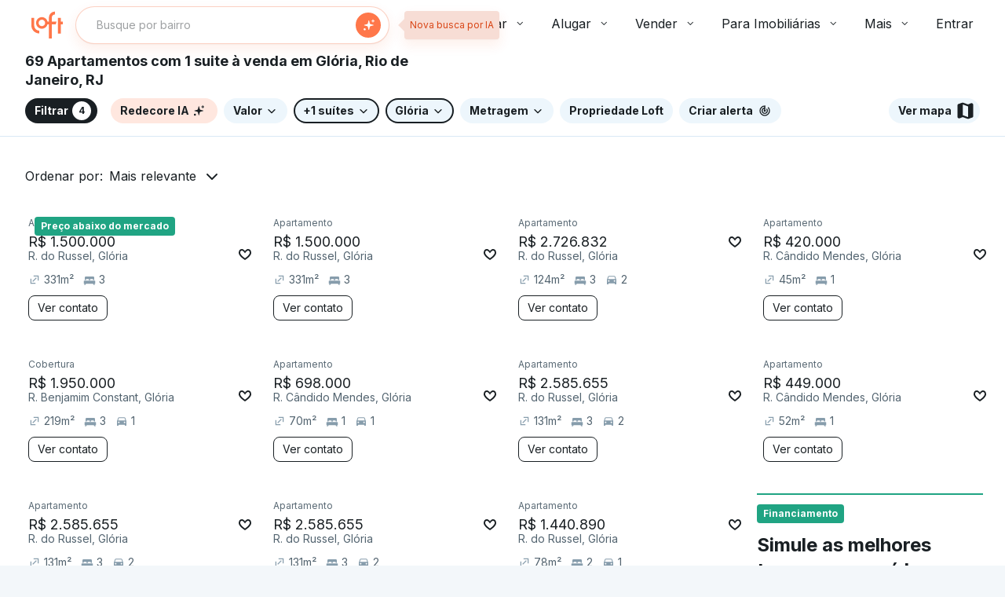

--- FILE ---
content_type: text/html;charset=utf-8
request_url: https://pageview-notify.rdstation.com.br/send
body_size: -71
content:
9f79052d-ab5f-4dc8-b217-7156591f4c21

--- FILE ---
content_type: text/html
request_url: https://targeting.voxus.com.br/v/
body_size: -157
content:
5157900

--- FILE ---
content_type: text/javascript; charset=utf-8
request_url: https://content.loft.com.br/sales/_next/static/chunks/1479-0688ef27a65f80cb.js
body_size: 9395
content:
"use strict";(self.webpackChunk_N_E=self.webpackChunk_N_E||[]).push([[1479],{63108:function(e,a,i){i.d(a,{Ll:function(){return _},Qn:function(){return g},CN:function(){return y}});var r=i(69268),o=i(53614),n=i(11534),t=i(63602),l=i(75246),u=i(49516),s=i(51349),c=i(62893),d=i(95640),m=i(24151),p=i(57940),v=i(28802),f=i.n(v),h=i(12138),A=function(){var e=(0,r.Z)((function(){var e,a,i,r,o;return(0,n.__generator)(this,(function(n){switch(n.label){case 0:return e=f()(),a=e.publicRuntimeConfig.authSdkEnv,i=c.default.configure(a).client(),o=(r="Bearer ").concat,[4,i.getAuthorizationToken()];case 1:return[2,o.apply(r,[n.sent()])]}}))}));return function(){return e.apply(this,arguments)}}(),g=function(){var e=(0,r.Z)((function(e){var a,i,r,o,l,u,s,c,d,m,p,v=arguments;return(0,n.__generator)(this,(function(n){switch(n.label){case 0:return a=v.length>1&&void 0!==v[1]?v[1]:0,r=f()(),o=r.publicRuntimeConfig,l=o.BUYER_PROFILE.baseUrl,u=30,c=t.V.get,d=["".concat(l,"/wishlist/listing")],m={},p={},[4,A()];case 1:return[4,c.apply(t.V,d.concat((m.headers=(p.Authorization=n.sent(),p),m.params={limit:u,offset:a,listingIds:e},m)))];case 2:return s=n.sent(),[2,null===(i=s.data)||void 0===i?void 0:i.results.map((function(e){return e.id}))]}}))}));return function(a){return e.apply(this,arguments)}}(),_=(function(){var e=(0,r.Z)((function(e){var a,i,r,o,l,u,s;return(0,n.__generator)(this,(function(n){switch(n.label){case 0:return a=f()(),i=a.publicRuntimeConfig,r=i.BUYER_PROFILE.baseUrl,o=t.V.post,l=["".concat(r,"/wishlist/listing"),{listingIds:[e]}],u={},s={},[4,A()];case 1:return[4,o.apply(t.V,l.concat((u.headers=(s.Authorization=n.sent(),s),u)))];case 2:return[2,201===n.sent().status]}}))}))}(),function(){var e=(0,r.Z)((function(e){var a,i,r,o,l,u,s;return(0,n.__generator)(this,(function(n){switch(n.label){case 0:return a=f()(),i=a.publicRuntimeConfig,r=i.BUYER_PROFILE.baseUrl,o=t.V.post,l=["".concat(r,"/wishlist/listing/remove"),{listingIds:[e]}],u={},s={},[4,A()];case 1:return[4,o.apply(t.V,l.concat((u.headers=(s.Authorization=n.sent(),s),u)))];case 2:return[2,200===n.sent().status]}}))}))}(),function(){var e=(0,r.Z)((function(e,a){var i,r,t,c,m,v,h;return(0,n.__generator)(this,(function(n){switch(n.label){case 0:i=f()(),r=i.publicRuntimeConfig,t=r.BUYER_PROFILE.baseUrl,n.label=1;case 1:return n.trys.push([1,4,,5]),m={method:"POST",withCredentials:!0,url:"".concat(t,"/preferences/listing")},v={},[4,A()];case 2:return m.headers=(v.Authorization=n.sent(),v),m.data=e,c=m,l.J.sendDataEvent({event:p.QpS,data:(0,u.ms)(e)}),l.J.sendDataEvent({event:p.tIl,data:(0,u.ms)((0,u.MU)((0,o.Z)({},e,a)))}),[4,(0,d.Z)(c)];case 3:return[2,n.sent()];case 4:throw h=n.sent(),s.k.error(h,{context:{file:"src/store/buyerProfileAlerts/thunks.ts",slackChannel:"alerts_squad_find_front_end",description:"Error when creating a buyer profile alert"}}),h;case 5:return[2]}}))}));return function(a,i){return e.apply(this,arguments)}}()),y=function(){var e,a,i,r,o,n,t,l,u,s,c,d,p,v,f,A,g,_,y,T,E=(0,m.nG)(),P=(0,m.mN)().filterState,R=(0,m.s$)("neighborhood");return{city:(null===E||void 0===E||null===(e=E.data)||void 0===e?void 0:e.name)||"",neighborhoodsName:null===(a=R.value)||void 0===a?void 0:a.split(", "),area:(null===P||void 0===P?void 0:P.area)?{min:(null===(i=null===P||void 0===P?void 0:P.area)||void 0===i?void 0:i[0])||(null===(r=null===h.p4||void 0===h.p4?void 0:h.p4.area)||void 0===r||null===(o=r.limits)||void 0===o?void 0:o[0]),max:(null===(n=null===P||void 0===P?void 0:P.area)||void 0===n?void 0:n[1])||(null===(t=null===h.p4||void 0===h.p4?void 0:h.p4.area)||void 0===t||null===(l=t.limits)||void 0===l?void 0:l[1])}:void 0,price:(null===P||void 0===P?void 0:P.price)?{min:(null===(u=null===P||void 0===P?void 0:P.price)||void 0===u?void 0:u[0])||(null===(s=null===h.p4||void 0===h.p4?void 0:h.p4.price)||void 0===s||null===(c=s.limits)||void 0===c?void 0:c[0]),max:(null===(d=null===P||void 0===P?void 0:P.price)||void 0===d?void 0:d[1])||(null===(p=null===h.p4||void 0===h.p4?void 0:h.p4.price)||void 0===p||null===(v=p.limits)||void 0===v?void 0:v[1])}:void 0,complexFee:(null===P||void 0===P?void 0:P.complexFee)?{min:(null===(f=null===P||void 0===P?void 0:P.complexFee)||void 0===f?void 0:f[0])||(null===(A=null===h.p4||void 0===h.p4?void 0:h.p4.complexFee)||void 0===A||null===(g=A.limits)||void 0===g?void 0:g[0]),max:(null===(_=null===P||void 0===P?void 0:P.complexFee)||void 0===_?void 0:_[1])||(null===(y=null===h.p4||void 0===h.p4?void 0:h.p4.complexFee)||void 0===y||null===(T=y.limits)||void 0===T?void 0:T[1])}:void 0,bathrooms:null===P||void 0===P?void 0:P.restrooms,bedrooms:null===P||void 0===P?void 0:P.bedrooms,enSuites:null===P||void 0===P?void 0:P.suits,firstParty:null===P||void 0===P?void 0:P.loftProperty,parkingSpots:null===P||void 0===P?void 0:P.parkingSpots,condominiumAmenities:null===P||void 0===P?void 0:P.condominiumLeisure,notificationChannels:["EMAIL"]}}},19393:function(e,a,i){i.d(a,{_:function(){return r}});var r=(0,i(46393).createContext)({open:function(){}})},24151:function(e,a,i){i.d(a,{fI:function(){return k.f},nG:function(){return T.n},UG:function(){return d},rc:function(){return G},ni:function(){return _.ni},S0:function(){return _.S0},E:function(){return _.E},mN:function(){return _.mN},s$:function(){return z},fs:function(){return b},jJ:function(){return te},_E:function(){return C._},YC:function(){return y},jI:function(){return ne.j},Xo:function(){return J},Rx:function(){return g},FO:function(){return oe},bX:function(){return _.bX},ZQ:function(){return N}});var r,o=i(57104),n=i(53614),t=i(54834),l=i(43183),u=i(89964),s=i(61368),c=function(e){var a;return null===e||void 0===e||null===(a=e.facetHits)||void 0===a?void 0:a.reduce((function(e,a){return(0,t.Z)((0,n.Z)({},e),(0,o.Z)({},a.highlighted,a.count))}),{})},d=function(e,a){var i=arguments.length>2&&void 0!==arguments[2]?arguments[2]:{},r={limit:100},o=(0,n.Z)({},r,i),d=(0,s.useQuery)([u.X.FacetList,e,a,JSON.stringify(o)],(function(){return(0,l.We)(e,a,o)}),{keepPreviousData:!0});return(0,t.Z)((0,n.Z)({},d),{itemList:c(d.data)})},m=i(69268),p=i(11534),v=i(77630),f=i(36852),h=i(88064),A=i(27503),g=function(){var e=(0,_.mN)(),a=e.queryState,i=e.filterBuilder,r=e.paginationState,o=(0,h.uj)((0,v.Xm)(f.cZ)),n=(0,v.Xm)(f._Q),t=Boolean((0,v.Xm)(f.ZB)),c=(0,h.aH)(a,i,r,o,n);return(0,s.useQuery)([u.X.Search,c.toString()],(0,m.Z)((function(){var e,a,i;return(0,p.__generator)(this,(function(r){return a=null===(e=c.get("q"))||void 0===e?void 0:e.trim(),t&&a?(i=(0,A.Y)(c),[2,(0,l.nw)(i)]):[2,(0,l.NQ)(c)]}))})),{keepPreviousData:!0})},_=i(43680),y=function(e){var a=(0,s.useQuery)([u.X.NeighborhoodSlug,e],(function(){return(0,l.vt)(e)}),{enabled:!!e});return(0,t.Z)((0,n.Z)({},a),{neighborhood:a.data})},T=i(79620),E=i(8533),P=i(82074),R=i(7184),L=function(){var e=(0,_.mN)().urlPathname,a=(0,R.DP)(e);if(!a||!a.rooms)return null;var i=(0,E.Z)((0,P.FK)(a.rooms),2),r=i[0],o=i[1];return[r,(0,R._6)(r,o)]},O=i(27926),S=i(75840);!function(e){e.APARTMENT="apartment",e.HOUSE="house",e.AGRICULTURAL="agricultural",e.LAND_LOT="land_lot",e.PROPERTY="property",e.REAL_STATE="realState"}(r||(r={}));var b=function(){var e,a=(0,_.v1)(),i=null!==(e=null===a||void 0===a?void 0:a.realState)&&void 0!==e?e:[],o=(0,R.Im)(i),n=(0,R.HO)(i),t=(0,R.KR)(i),l=(0,R.zj)(i);return o?r.HOUSE:n?r.APARTMENT:t?r.LAND_LOT:l?r.AGRICULTURAL:r.PROPERTY},C=i(57976);function I(e){return null===e?null:{15e4:"com pre\xe7o at\xe9 150 mil",2e5:"com pre\xe7o at\xe9 200 mil",3e5:"com pre\xe7o at\xe9 300 mil",4e5:"com pre\xe7o at\xe9 400 mil",5e5:"com pre\xe7o at\xe9 500 mil",1e6:"com pre\xe7o at\xe9 1 milh\xe3o"}[e]||null}var x=function(e){var a=e.searchResult,i=e.neighborhood,r=e.city,o=e.state;if(a){var n=i||"".concat(r,", ").concat(o);return"".concat(a.replace(/\+/g," ")," - ").concat(n)}return i||"".concat(r,", ").concat(o)},M=function(e,a,i){var r;return"casa-padrao"!==(r=1!==a.length||e!==O.c.APARTMENT&&e!==O.c.HOUSE?e:a[0])&&"casa-condominio"!==r||(r=r.replace(/-([a-z])/g,(function(e,a){return a.toUpperCase()}))),{homeType:i({id:"listings.homeType"},{type:r,numero:1}),homeTypePlural:i({id:"listings.homeType"},{type:r,numero:2})}},N=function(){var e,a,i=arguments.length>0&&void 0!==arguments[0]&&arguments[0],r=arguments.length>1&&void 0!==arguments[1]&&arguments[1],o=(0,T.n)(),n=null===o||void 0===o||null===(e=o.data)||void 0===e?void 0:e.name,t=null===o||void 0===o||null===(a=o.data)||void 0===a?void 0:a.state.name,l=(0,S.Z)().formatMessage,u=(0,_.a4)("neighborhood"),s=(0,_.a4)("qSearch"),c=(0,_.a4)("condominiumLeisure"),d=(0,_.a4)("realState"),m=(0,_.a4)("price"),p=(0,_.mN)().queryState,v=(0,C._)().listingsPageType,f=y(1===(null===u||void 0===u?void 0:u.length)?u[0]:null).neighborhood,h=x({searchResult:s,neighborhood:f,city:n,state:t}),A=b(),g=A===O.c.HOUSE||A===O.c.AGRICULTURAL?"a":"o",P=p&&p.realState?p.realState:[],R=M(A,P,l),N={place:h,room:"",condominiumLeisure:"",maxPrice:"",title:"",specificPropertyType:"",homeType:R.homeType,homeTypePlural:R.homeTypePlural,article:g,transactionType:v},U=L();if(U){var F=(0,E.Z)(U,2),D=F[0],B=F[1];N.room=l({id:"listings.title.withNumberOfRooms"},{quantity:D,roomName:B})}if(d&&1===d.length&&(N.specificPropertyType=l({id:"listings.title.specificPropertyType"},{specificPropertyType:d[0].replace("-"," ")})),c&&1===c.length&&(N.condominiumLeisure=l({id:"listings.title.condominiumLeisure"},{condominiumLeisure:c[0].replace("-"," ")})),m){var G=(0,E.Z)(m,2),k=(G[0],G[1]),w=I(k);w&&(N.maxPrice=l({id:"listings.title.maxPrice"},{maxPrice:w}))}return N.transactionType=l({id:"listings.title.transactionType.".concat(v)}),N.title=l({id:"listings.title.withCityOrNeighborhood"},N).replace(/ +/," "),r?N.title=l({id:"listings.title.withCityOrNeighborhoodSingularAndNoTransaction"},N):i&&(N.title=l({id:"listings.title.withCityOrNeighborhoodSingular"},N)),N},U=i(63108),F=i(7564),D=i(46393),B=new Set,G=function(){var e=g().data,a=(0,F.m)(),i=(null===a||void 0===a?void 0:a.isAuthenticated)||!1,r=(0,s.useQueryClient)();return(0,D.useEffect)((function(){if(e&&i){var a=e.listings.map((function(e){return e.id})).filter((function(e){return!B.has(e)&&(B.add(e),!0)}));0!==a.length&&(0,U.Qn)(a).then((function(e){e.forEach((function(e){return r.setQueryData([u.X.BuyerListOfFavorites,e],!0)}))}))}}),[e,r,a,i]),null},k=i(5615),w=function(e){var a=!(arguments.length>1&&void 0!==arguments[1])||arguments[1];return e>=1e6?"".concat(e/1e6).concat(a?"M":""):e>1e3?"".concat(e/1e3).concat(a?" mil":""):"".concat(e)},Z={bedrooms:{singular:"quarto",plural:"quartos"},suits:{singular:"su\xedte",plural:"su\xedtes"},restrooms:{singular:"banheiro",plural:"banheiros"},parkingSpots:{singular:"vaga",plural:"vagas"}},j="casa-padrao",H="casa-condominio";function Q(e,a){var i,r=!1,o=[],n=e.exactMatchForNumericFields;return a.forEach((function(a){var i=e[a];"exactMatchForNumericFields"!==a&&i>0&&(r=!0,o.push("".concat(n?"":"+").concat(i," ").concat(Z[a][i>1||!n?"plural":"singular"])))})),o.length>0&&(i=o.join(", ")),{selected:r,value:i}}function V(e,a){var i,r=!1,o=e.neighborhood,n=[];return Array.isArray(o)&&(r=o.length>0,o.forEach((function(e){var i=a.getQueryData([u.X.NeighborhoodSlug,e]);i&&n.push(null===i||void 0===i?void 0:i.split(",")[0])})),n.length>0&&(i=n.join(", "))),{selected:r,value:i}}function q(e){var a,i,r,o,n,t,l,u,s;(null===e||void 0===e?void 0:e.realState)&&(a=(null===(i=null===e||void 0===e?void 0:e.realState)||void 0===i?void 0:i.includes(j))&&(null===(r=null===e||void 0===e?void 0:e.realState)||void 0===r?void 0:r.includes(H))&&2===(null===(o=null===e||void 0===e?void 0:e.realState)||void 0===o?void 0:o.length)||((null===(n=null===e||void 0===e?void 0:e.realState)||void 0===n?void 0:n.includes(j))||(null===(t=null===e||void 0===e?void 0:e.realState)||void 0===t?void 0:t.includes(H)))&&1===(null===(l=null===e||void 0===e?void 0:e.realState)||void 0===l?void 0:l.length)?"Casa":(null===(u=null===e||void 0===e?void 0:e.realState)||void 0===u?void 0:u.includes(j))||(null===(s=null===e||void 0===e?void 0:e.realState)||void 0===s?void 0:s.includes(H))?"Casa e Apartamento":"Apartamento");return{value:a}}function Y(e){var a,i=!1,r=e.area;return Array.isArray(r)&&(i=r.length>0,a=r[0]&&r[1]?"".concat(r[0],"-").concat(r[1],"m\xb2"):r[1]?"at\xe9 R$ ".concat(r[1],"m\xb2"):"+".concat(r[0],"m\xb2")),{selected:i,value:a}}function X(e){var a,i=e.price,r=!1;if(Array.isArray(i)){r=i.length>0;var o=(0,E.Z)(i,2),n=o[0],t=o[1];n&&t?a=function(e,a){if(e<1e6&&a<1e6||e>=1e6&&a>=1e6){var i=e>=1e6?"M":" mil";return"R$ ".concat(w(e,!1),"-").concat(w(a,!1)).concat(i)}return"R$ ".concat(w(e),"-").concat(w(a))}(n,t):t?a="at\xe9 R$ ".concat(w(t)):n&&(a="+R$ ".concat(w(n)))}return{selected:r,value:a}}var z=function(e){var a=!(arguments.length>1&&void 0!==arguments[1])||arguments[1],i=(0,_.S0)(),r=(0,_.v1)(),o=a?r:i,n=(0,s.useQueryClient)();return"price"===e?X(o):"area"===e?Y(o):"neighborhood"===e?V(o,n):Array.isArray(e)&&(e.includes("bedrooms")||e.includes("suits")||e.includes("restrooms")||e.includes("parkingSpots"))?Q(o,e):"realState"===e?q(o):{selected:!1,value:""}},J=(i(65793),function(){var e,a,i,r,o,n,t=g().data;return{priceMin:(null===t||void 0===t||null===(e=t.search)||void 0===e||null===(a=e.facetsStats)||void 0===a||null===(i=a.price)||void 0===i?void 0:i.min)||0,priceMax:(null===t||void 0===t||null===(r=t.search)||void 0===r||null===(o=r.facetsStats)||void 0===o||null===(n=o.price)||void 0===n?void 0:n.max)||0}}),$=i(45202),K=i(7302),W=i(63519),ee=i(68608),ae=i(37670),ie=i.n(ae),re={padrao:"padr\xe3o",rooftop:"cobertura",duplex:"duplex",triplex:"triplex",garden:"garden",studio:"studio",conjugado:"conjugado","casa-padrao":"casa padr\xe3o","casa-condominio":"casa em condom\xednio"};var oe=function(){var e,a,i=b(),r=g().data,o=(0,S.Z)().formatMessage,t=(0,T.n)().data,l=null===t||void 0===t?void 0:t.name,u=null===t||void 0===t?void 0:t.state.name,s=(0,_.E)("neighborhood"),c=y((null===s||void 0===s?void 0:s.length)>=1?s[0]:null).neighborhood,d=function(e){var a,i=null===r||void 0===r||null===(a=r.search)||void 0===a?void 0:a.facets[e];if(!i)return null;var o=Object.keys(i);return 1===(null===o||void 0===o?void 0:o.length)?o[0]:null},m=l&&u&&i?(0,K.k)().setCity(l,u).setTypeOfRealState((0,W.kx)(i)):null,p=m?m.build():null,v=c?null===m||void 0===m?void 0:m.appendNeighborhood(c):null,f=v?v.build():null,h=null===(e=d("address.facets.street"))||void 0===e?void 0:e.split(",")[0],A=h?null===v||void 0===v?void 0:v.setQuerySearch(h):null,P=A?A.build():null,R=null===(a=d("address.facets.condominium"))||void 0===a?void 0:a.split(",")[0],L=R?null===A||void 0===A?void 0:A.setQuerySearch(R):null,O=L?L.build():null,C=function(e){return null===e||void 0===e?void 0:e.map((function(e){return re[e]||e}))}((0,_.E)("realState")),x=function(e,a){if(!(null===e||void 0===e?void 0:e.length)||"function"!==typeof(null===a||void 0===a?void 0:a.setPropertiesType))return null;var i=a.setPropertiesType([e[0]]);return(null===i||void 0===i?void 0:i.build())||null}(C,m),M=(0,_.E)("price"),N=M?I(M[1]):null,U=N?null===m||void 0===m?void 0:m.appendMaxPrice(M[1]):null,F=U?U.build():null,B=(0,_.E)("condominiumLeisure"),G=(null===B||void 0===B?void 0:B.length)?null===m||void 0===m?void 0:m.appendCondominiumLeisure(B[0]):null,k=G?G.build():null,w=(0,D.useMemo)((function(){return(0,n.Z)({root:{text:"Loft",path:"/"}},i&&{city:{text:"".concat(o({id:"listings.".concat(i)})," em ").concat(l),path:p}},c&&{neighborhood:{text:null===c||void 0===c?void 0:c.split(",")[0],path:f}},h&&{street:{text:h,path:P}},R&&{condominium:{text:R,path:O}},(null===C||void 0===C?void 0:C.length)&&{specificPropertyType:{text:"Tipo ".concat(C.join(", ")),path:x}},N&&{maxPrice:{text:N,path:F}},(null===B||void 0===B?void 0:B.length)&&{condominiumLeisure:{text:"Com ".concat(B.join(", ")),path:k}})}),[i,l,p,c,f,h,P,R,O,C,x,N,F,B,k]),Z=(0,D.useMemo)((function(){return Object.entries(w).filter((function(e){var a=(0,E.Z)(e,2),i=(a[0],a[1]),r=i.path,o=i.text;return r&&o})).map((function(e){var a=(0,E.Z)(e,2),i=(a[0],a[1]),r=i.path,o=i.text;return(0,$.jsx)(ie(),{href:r||"",passHref:!0,children:(0,$.jsx)(ee.A,{children:o})},r)}))}),[w]);return{breadcrumbs:w,renderedBreadcrumbLinks:Z}},ne=i(89441),te=function(){var e,a,i,r=(0,S.Z)().formatMessage,o=z("neighborhood"),n=b(),t=n&&"property"!==n?n:"realState",l=(0,_.E)("cities"),u=(0,T.n)((null===l||void 0===l?void 0:l.length)?l[0]:null),s=(null===u||void 0===u?void 0:u.data)?"".concat(null===u||void 0===u||null===(e=u.data)||void 0===e?void 0:e.name,", ").concat(null===u||void 0===u||null===(a=u.data)||void 0===a||null===(i=a.state)||void 0===i?void 0:i.name):null,c=(0,ne.j)(s,12),d=(0,W.rx)(t,(null===c||void 0===c?void 0:c.data)||[]),m=o.selected?{id:"listings.internalLinks.titleNeighborhood"}:{id:"listings.internalLinks.titleCity"},p=o.selected?o.value:s;return(null===u||void 0===u?void 0:u.data)?[{title:r({id:"listings.internalLinks.moreLinksTitle"},{homeType:(0,W.w8)(t).toLocaleLowerCase(),place:p}),links:(0,W.Kx)(t,u,o)},{title:r(m,{place:s}),links:d.slice(0,6)},{title:r(m,{place:s}),links:d.slice(6,12)}]:[]}},5615:function(e,a,i){i.d(a,{f:function(){return n}});var r=i(19393),o=i(46393),n=function(){return(0,o.useContext)(r._)}},79620:function(e,a,i){i.d(a,{n:function(){return d}});var r=i(69268),o=i(11534),n=i(43183),t=i(89964),l=i(43680),u=i(68052),s=i(47109),c=i(61368),d=function(){var e=arguments.length>0&&void 0!==arguments[0]?arguments[0]:null,a=(0,u.useRouter)(),i=(0,l.E)("cities"),d=Array.isArray(i)&&i.length>0&&i[0]||null,m=e||d||"";return(0,c.useQuery)([t.X.CityBySlug,(0,s.Xy)(m)],(0,r.Z)((function(){return(0,o.__generator)(this,(function(e){switch(e.label){case 0:return[4,(0,n.wb)(m)];case 1:return[2,s.QP.apply(void 0,[e.sent()])]}}))})),{enabled:"string"===typeof m&&"/sales/listing/v2"===a.pathname})}},57976:function(e,a,i){i.d(a,{_:function(){return t}});var r=i(93863),o=i(43680),n=i(92942),t=function(){var e=(0,o.E)("transactionType"),a=e&&(null===e||void 0===e?void 0:e.includes(n.J.SALE)),i=(0,o.E)("realState"),t=i&&[r.c.LAND_LOT,r.c.AGRICULTURAL].some((function(e){return i.includes(e)}));return{listingsPageType:a?n.J.SALE:n.J.RENT,isSaleListingRoute:a,isListingBlockedType:t}}},12138:function(e,a,i){i.d(a,{Zw:function(){return s},p4:function(){return t}});var r=i(53614),o=i(54834),n=i(93863),t={cities:{filterType:"multiBoolean",name:"cidades",urlAlias:"cidades",facetName:"address.facets.city"},loftProperty:{filterType:"boolean",name:"Propriedade Loft",urlAlias:"propriedadeLoft",underText:"S\xe3o ap\xeas comprados ou administrados exclusivamente pela Loft, com assessoria jur\xeddica e no financiamento.",underLink:{text:"Saber mais detalhes",link:"https://loft.com.br/propriedades-loft?utm_source=hometoolbar_1p"}},duplex:{filterType:"boolean",name:"Duplex"},rooftop:{filterType:"boolean",name:"Cobertura",urlAlias:"cobertura"},triplex:{filterType:"boolean",name:"Triplex"},garden:{filterType:"boolean",name:"Garden"},default:{filterType:"boolean",name:"Apartamento",urlAlias:"padrao"},standardHouse:{filterType:"boolean",name:"Casa Padr\xe3o",urlAlias:"padrao"},condominiumHouse:{filterType:"boolean",name:"Casa de Condom\xednio",urlAlias:"condominio"},studio:{filterType:"boolean",name:"Studio"},conjugate:{filterType:"boolean",name:"Conjugado",urlAlias:"conjugado"},neighborhood:{filterType:"multiSelector",name:"Bairros",urlAlias:"bairros",facetName:"address.facets.neighborhood"},price:{filterType:"range",limits:[1e5,1e7],name:"Pre\xe7o",urlAlias:"preco",title:"Valor",prefix:"R$",scale:{totalPositions:52,rules:[{inc:25e3,pos:16},{inc:5e4,pos:26},{inc:25e4,pos:42},{inc:5e5}]}},rentalPrice:{filterType:"range",limits:[0,1e5],name:"Pre\xe7o",urlAlias:"preco",title:"Valor",prefix:"R$",scale:{totalPositions:40,rules:[{inc:100,pos:15},{inc:200,pos:25},{inc:500}]}},tags:{filterType:"multiBoolean",name:"Pre\xe7o abaixo do mercado",urlAlias:"tags",underText:"Im\xf3veis com valores abaixo do mercado, validados pela ",underTooltip:{content:"Calculadora de pre\xe7os Loft.",title:"Com a ajuda da intelig\xeancia artificial, a Calculadora de Pre\xe7os Loft analisa mais de 10 milh\xf5es de an\xfancios e transa\xe7\xf5es, juntamente com caracter\xedsticas exclusivas de cada propriedade, para oferecer uma lista de op\xe7\xf5es de \xf3timas oportunidades."},items:[{name:"Pre\xe7o abaixo do mercado",urlAlias:"isBelowMarketPrice",landscapeParameter:"BELOW_MARKET_PRICE"}]},area:{filterType:"range",limits:[20,1e3],name:"\xc1rea",title:"Metragem",postfix:"m\xb2",scale:{totalPositions:40,rules:[{inc:10,pos:18},{inc:25,pos:30},{inc:50}]}},complexFee:{filterType:"range",limits:[50,15e3],name:"Pre\xe7o",title:"Condom\xednio",prefix:"R$",scale:{totalPositions:79,rules:[{inc:50,pos:19},{inc:100,pos:59},{inc:500}]}},monthlyExpenses:{filterType:"range",limits:[50,15e3],name:"Condom\xednio + IPTU",title:"Condom\xednio + IPTU",prefix:"R$",scale:{totalPositions:79,rules:[{inc:50,pos:19},{inc:100,pos:59},{inc:500}]}},isMonthlyExpenseOnComplexFeeField:{filterType:"boolean",name:"Incluir valor do IPTU",urlAlias:"IPTU"},bedrooms:{filterType:"minimumQuantity",name:"Quartos",urlAlias:"quartos",icon:"Bed",placeInUrl:!0},suits:{filterType:"minimumQuantity",name:"Su\xedtes",urlAlias:"suites",icon:"Bath",placeInUrl:!0},restrooms:{filterType:"minimumQuantity",name:"Banheiros",urlAlias:"banheiros",icon:"Bath",placeInUrl:!0},parkingSpots:{filterType:"minimumQuantity",name:"Vagas",urlAlias:"vagas",icon:"DriveEta",placeInUrl:!0},exactMatchForNumericFields:{filterType:"boolean",name:"Usar a quantidade exata de c\xf4modos",urlAlias:"comodoExato"},qSearch:{filterType:"custom",name:"qSearch"},orderBy:{filterType:"selectorFilter",name:"orderBy",urlAlias:"ordenarPor"},hasVirtualTour:{filterType:"boolean",name:"Com Tour 360\xb0",urlAlias:"tour360",icon:"Tour360"},openMap:{filterType:"boolean",name:"Ver mapa",urlAlias:"mapaAberto",style:"chip",icon:"MapRounded"},unitFeatures:{filterType:"multiBoolean",name:"Caracter\xedstica",urlAlias:"caracteristica",items:[{name:"Varanda/Sacada",urlAlias:"sacada",icon:"Balcony",landscapeParameter:"BALCONY"},{name:"Churrasqueira (Privativa)",urlAlias:"churrasqueira-privativa",icon:"BarbecueGrill",landscapeParameter:"BARBECUE_GRILL"}]},condominiumLeisure:{filterType:"multiBoolean",name:"Comodidade",urlAlias:"comodidade",items:[{name:"Academia",urlAlias:"academia",icon:"Gym",landscapeParameter:"GYM"},{name:"\xc1rea/Espa\xe7o Verde",urlAlias:"area-verde",icon:"GreenArea",landscapeParameter:"GREEN_AREA"},{name:"Brinquedoteca/Kids",urlAlias:"brinquedoteca",icon:"Kids",landscapeParameter:"KIDS_RECREATION_ROOM"},{name:"Churrasqueira",urlAlias:"churrasqueira",icon:"BarbecueGrill",landscapeParameter:"BARBECUE_GRILL"},{name:"\xc1rea Gourmet",urlAlias:"area-gourmet",icon:"BarbecueGrill",landscapeParameter:"GOURMET_AREA"},{name:"Elevador",urlAlias:"elevador",icon:"Elevator",landscapeParameter:"TOWER_HAS_ELEVATOR"},{name:"Quadra Esportiva",urlAlias:"quadra-esportiva",icon:"SportsCourt",landscapeParameter:"SPORTS_COURT"},{name:"Sal\xe3o de Festas",urlAlias:"salao-de-festas",icon:"PartyRoom",landscapeParameter:"PARTY_ROOM"},{name:"Sal\xe3o de Jogos",urlAlias:"salao-de-jogos",icon:"GameRoom",landscapeParameter:"GAME_ROOM"},{name:"Piscina",urlAlias:"piscina",icon:"Pool",landscapeParameter:"POOL"},{name:"Piscina Aquecida",urlAlias:"piscina-aquecida",icon:"Pool",landscapeParameter:"HEATED_POOL"},{name:"Playground",urlAlias:"playground",icon:"Playground",landscapeParameter:"PLAYGROUND"},{name:"Portaria 24h",urlAlias:"portaria24h",icon:"Building",landscapeParameter:"ALL_DAY"}]},coords:{filterType:"coods",name:"coords"},propertyType:{filterType:"multiBoolean",name:"Tipo de im\xf3vel",urlAlias:"tipo-de-imovel",items:[{name:'Apartamento <span class="boolean-placeholder">(padr\xe3o)</span>',urlAlias:"padrao",landscapeParameter:"default"},{name:"Cobertura",urlAlias:"rooftop",landscapeParameter:"rooftop"},{name:"Duplex",urlAlias:"duplex",landscapeParameter:"duplex"},{name:"Triplex",urlAlias:"triplex",landscapeParameter:"triplex"},{name:"Garden",urlAlias:"garden",landscapeParameter:"garden"},{name:"Studio",urlAlias:"studio",landscapeParameter:"studio"},{name:"Conjugado",urlAlias:"conjugado",landscapeParameter:"conjugate"}]},realState:{filterType:"multiBoolean",name:"Tipo de im\xf3vel",urlAlias:"tipo-de-imovel",items:[{name:"Apartamento",urlAlias:"apartamentos",landscapeParameter:"home_apartment",children:[{name:'Apartamento <span class="boolean-placeholder">(padr\xe3o)</span>',urlAlias:"padrao",landscapeParameter:"apartment_default"},{name:"Cobertura",urlAlias:"rooftop",landscapeParameter:"apartment_rooftop"},{name:"Duplex",urlAlias:"duplex",landscapeParameter:"apartment_duplex"},{name:"Triplex",urlAlias:"triplex",landscapeParameter:"apartment_triplex"},{name:"Garden",urlAlias:"garden",landscapeParameter:"apartment_garden"},{name:"Studio",urlAlias:"studio",landscapeParameter:"apartment_studio"},{name:"Conjugado",urlAlias:"conjugado",landscapeParameter:"apartment_conjugate"}]},{name:"Casa",urlAlias:n.c.HOUSE,landscapeParameter:"home_house",children:[{name:'Casa <span class="boolean-placeholder">(padr\xe3o)</span>',urlAlias:"casa-padrao",landscapeParameter:"house_standard"},{name:"Casa de condom\xednio</span>",urlAlias:"casa-condominio",landscapeParameter:"house_condominium"}]},{name:"Terreno / Lote / Condom\xednio",urlAlias:n.c.LAND_LOT,landscapeParameter:"home_land_lot",children:[]},{name:"Fazenda / S\xedtio / Ch\xe1cara",urlAlias:n.c.AGRICULTURAL,landscapeParameter:"home_agricultural",children:[]},{name:"Sala Comercial",urlAlias:n.c.COMMERCIAL_BUILDING,landscapeParameter:"commercial_building",landscapeParameters:["commercial_building","commercial_clinic","commercial_office","commercial_corporate_floor"],children:[]},{name:"Im\xf3vel Comercial",urlAlias:n.c.COMMERCIAL_PROPERTY,landscapeParameter:"commercial_property",landscapeParameters:["commercial_property","commercial_residential_building"],children:[]},{name:"Loja / Box / Ponto Comercial",urlAlias:n.c.COMMERCIAL_STORE,landscapeParameter:"commercial_business",children:[]},{name:"Hotel / Motel / Pousada",urlAlias:n.c.COMMERCIAL_HOTEL,landscapeParameter:"commercial_hotel",children:[]},{name:"Galp\xe3o / Dep\xf3sito / Armaz\xe9m",urlAlias:n.c.COMMERCIAL_WAREHOUSE,landscapeParameter:"commercial_industrial",landscapeParameters:["commercial_industrial","commercial_garage"],children:[]},{name:"Terreno / Lote",urlAlias:n.c.COMMERCIAL_LAND,landscapeParameter:"commercial_land_lot",children:[]}]},isOnSale:{filterType:"boolean",name:"Ver apenas im\xf3veis com descontos",urlAlias:"comDesconto",underText:"Im\xf3veis selecionados com at\xe9 25% de desconto, por tempo limitado."},loftPropertyShortcut:{filterType:"boolean",name:"Propriedade Loft",urlAlias:"propriedadeLoft",style:"chip",outlined:!0,shortcut:"loftProperty"},belowMarketPriceShortcut:{filterType:"boolean",name:"Pre\xe7o abaixo do mercado",urlAlias:"precoAbaixoDoMercado",style:"chip",outlined:!0},hasPhotoDecorated:{filterType:"boolean",name:"Redecore IA",urlAlias:"redecore",style:"chip",chipVariant:"brand",icon:"AutoAwesome"},agencyId:{filterType:"string",name:"Imobili\xe1ria",urlAlias:"imobiliaria"},closeToSubway:{filterType:"boolean",name:"Pr\xf3ximo \xe0 esta\xe7\xf5es de metr\xf4",urlAlias:"proximoAoMetro",icon:"Metro"},transactionType:{filterType:"multiBoolean",name:"Tipo de Transa\xe7\xe3o",urlAlias:"transacao",items:[{name:"Comprar",urlAlias:"venda",landscapeParameter:"for_sale"},{name:"Alugar",urlAlias:"aluguel",landscapeParameter:"for_rent"}]}},l={transactionType:{filters:["transactionType"]},tipoDeImovel:{title:"Tipo do im\xf3vel",filters:["propertyType","realState"]},advertiser:{title:"Anunciante",filters:["loftProperty"]},neighborhood:{filters:["neighborhood"]},price:{filters:["price","tags"]},rentalPrice:{filters:["rentalPrice"]},rooms:{title:"C\xf4modos",filters:["bedrooms","suits","restrooms","parkingSpots","exactMatchForNumericFields"]},area:{filters:["area"]},complexFee:{filters:["complexFee","isMonthlyExpenseOnComplexFeeField"]},isOnSale:{title:"Promo\xe7\xe3o",filters:["isOnSale"]},medias:{title:"M\xeddias do an\xfancio",filters:["hasVirtualTour"]},features:{title:"Detalhes do im\xf3vel",filters:["unitFeatures"]},comodidades:{title:"Condom\xednio",filters:["condominiumLeisure"]},localizacao:{title:"Localiza\xe7\xe3o",filters:["closeToSubway"]}},u=[{type:"chipOnlyFilter",filter:"hasPhotoDecorated"},{type:"filterGroup",title:"Valor",filters:["price","tags"]},{type:"filterGroup",title:"Valor",filters:["rentalPrice"]},{type:"filterGroup",title:"C\xf4modos",filters:["bedrooms","suits","restrooms","parkingSpots","exactMatchForNumericFields"]},{type:"singleFilter",title:"Bairros",filter:"neighborhood"},{type:"singleFilter",title:"Metragem",filter:"area"},{type:"chipOnlyFilter",filter:"loftPropertyShortcut"},{type:"chipOnlyFilter",filter:"belowMarketPriceShortcut"}],s=function(e){return(0,o.Z)((0,r.Z)({},e),{extraData:(0,o.Z)((0,r.Z)({},e.extraData),{filterBuilder:t,filterGroups:l,shortcutGroups:u})})}},5825:function(e,a,i){var r,o,n,t,l,u,s,c,d,m,p,v,f;i.d(a,{YS:function(){return v}}),function(e){e.ComingSoon="COMING_SOON",e.HasOffer="HAS_OFFER",e.ForSale="FOR_SALE",e.Sold="SOLD",e.JustListed="JUST_LISTED",e.OutOfStock="OUT_OF_STOCK",e.Demolition="DEMOLITION"}(r||(r={})),function(e){e.Select="select",e.Market="market",e.HomeFlipping="home_flipping",e.NewConstruction="new_construction",e.OwnTheKey="own_the_key"}(o||(o={})),function(e){e.DemolitionNotStarted="demolition_not_started",e.Demolition="demolition",e.SetUp="set_up",e.Finishments="finishments",e.FinalDetails="final_details",e.QualityInspection="quality_inspection",e.ReadyToMove="ready_to_move"}(n||(n={})),function(e){e.APARTMENT="apartment",e.HOUSE="house",e.LAND_LOT="land_lot",e.AGRICULTURAL="agricultural",e.COMMERCIAL_CLINIC="commercial_clinic",e.COMMERCIAL_OFFICE="commercial_office",e.COMMERCIAL_CORPORATE_FLOOR="commercial_corporate_floor",e.COMMERCIAL_BUILDING="commercial_building",e.COMMERCIAL_PROPERTY="commercial_property",e.COMMERCIAL_RESIDENTIAL_BUILDING="commercial_residential_building",e.COMMERCIAL_INDUSTRIAL="commercial_industrial",e.COMMERCIAL_BUSINESS="commercial_business",e.COMMERCIAL_STORE="commercial_store",e.COMMERCIAL_HOTEL="commercial_hotel",e.COMMERCIAL_GARAGE="commercial_garage",e.COMMERCIAL_WAREHOUSE="commercial_warehouse",e.COMMERCIAL_LAND_LOT="commercial_land_lot",e.INDUSTRIAL="industrial",e.CLINIC="clinic",e.RESIDENTIAL_BUILDING="residential_building",e.GARAGE="garage",e.HOTEL="hotel",e.CORPORATE_FLOOR="corporate_floor",e.BUSINESS="business",e.OFFICE="office"}(t||(t={})),function(e){e.DEFAULT="default",e.ROOFTOP="rooftop",e.DUPLEX="duplex",e.TRIPLEX="triplex",e.GARDEN="garden",e.STUDIO="studio",e.CONJUGATE="conjugate"}(l||(l={})),function(e){e.STANDARD="STANDARD",e.CONDOMINIUM="CONDOMINIUM"}(u||(u={})),function(e){e.Exclusive="exclusive",e.NonExclusive="non_exclusive"}(s||(s={})),function(e){e.GOURMET="gourmet",e.SIMPLE="simple",e.GOURMET_SIMPLE="simple-gourmet",e.NONE="none"}(c||(c={})),function(e){e.VIRTUAL="VIRTUAL",e.IN_PERSON="IN_PERSON",e.UNAVAILABLE="UNAVAILABLE",e.NOT_INFORMED="NOT_INFORMED"}(d||(d={})),function(e){e.ALL_DAY="ALL_DAY",e.BUSINESS_HOURS="BUSINESS_HOURS",e.NOT_APPLICABLE="NOT_APPLICABLE"}(m||(m={})),function(e){e.Sale="sale",e.Rent="rent"}(p||(p={})),function(e){e.FOR_SALE="FOR_SALE",e.FOR_RENT="FOR_RENT",e.FOR_SALE_OR_RENT="FOR_SALE_OR_RENT"}(v||(v={})),function(e){e.FOR_SALE="for_sale",e.FOR_RENT="for_rent",e.FOR_SALE_OR_RENT="for_sale_or_rent"}(f||(f={}))}}]);

--- FILE ---
content_type: text/plain; charset=utf-8
request_url: https://stargate.loft.com.br/consumer
body_size: 48
content:
{"ResponseMetadata":{"RequestId":"b474aaa5-ec54-5204-b67c-cb53161359f9"},"MessageId":"08036368-3fd2-50da-9459-029ec5950b27"}

--- FILE ---
content_type: text/plain; charset=utf-8
request_url: https://stargate.loft.com.br/consumer
body_size: 48
content:
{"ResponseMetadata":{"RequestId":"91281b8b-027d-54ce-87b9-7a7df841b348"},"MessageId":"289476ed-5fd0-550e-8bc7-171ba5ec9288"}

--- FILE ---
content_type: text/javascript; charset=utf-8
request_url: https://content.loft.com.br/sales/_next/static/chunks/6179-6e2b59982d65c7b6.js
body_size: 38131
content:
"use strict";(self.webpackChunk_N_E=self.webpackChunk_N_E||[]).push([[6179],{22094:function(e,a,t){t.d(a,{Z:function(){return D}});var i=t(46393),n=t(55625),o=t(80329),l=t(4722),r=t(89539),u=t(39612),h=t(78801),c=t(96978),d="#25D366",g=(0,c.Z)({button:{backgroundColor:d,borderColor:d,padding:h.spacing.inner.base,"&:hover, &:focus":{backgroundColor:d}}}),s=function(e){var a=e.number,t="5540202208",n=g();return i.createElement(u.a,{title:"Bot\xe3o de contato via WhatsApp",className:n.button,onClick:function(){window.open("https://api.whatsapp.com/send/?phone=".concat(a||t),"_blank")}},i.createElement(r.u,{size:"lg"}))},m=t(36210),p=(0,c.Z)({root:{backgroundColor:h.color.background.primary,paddingBottom:h.spacing.layout.base05,overflowX:"hidden"}},{name:"CopanFooter",index:1}),S=t(32464),v=t(70202),C=t(19436),P=t(40231),b=t(57104),f=(0,c.Z)((function(){var e;return{icons:(e={display:"flex",justifyContent:"center",marginTop:h.spacing.layout.base04},(0,b.Z)(e,"@media (min-width: ".concat(h.layout.sm.breakpoint.min,")"),{justifyContent:"flex-end !important",paddingTop:"0 !important",marginTop:"0 !important",borde:"2px solid red !important"}),(0,b.Z)(e,"@media (min-width: ".concat(h.layout.xxl.breakpoint.min,")"),{order:2}),e),links:{padding:0,margin:0,"& > li":(0,b.Z)({listStyle:"none",marginBottom:h.spacing.layout.base02},"@media (min-width: ".concat(h.layout.sm.breakpoint.min,")"),{float:"left",marginRight:h.spacing.inner.base08})},companyRights:(0,b.Z)({},"@media (min-width: ".concat(h.layout.xxl.breakpoint.min,")"),{order:3}),politics:(0,b.Z)({},"@media (min-width: ".concat(h.layout.xxl.breakpoint.min,")"),{order:1})}}),{name:"CopanFooter-BottomSide",index:1}),R=t(47839),E=t(46075),M=t(30129),y=t(33328),G=function(e){var a=e.mediaUrls;return i.createElement(y.k,{gap:"base04"},i.createElement("a",{href:a.instagram,target:"_blank",rel:"noreferrer","aria-label":"Instagram"},i.createElement(R.y,{size:"lg"})),i.createElement("a",{href:a.instagram,target:"_blank",rel:"noreferrer","aria-label":"LinkedIn"},i.createElement(E.p,{size:"lg"})),i.createElement("a",{href:a.instagram,target:"_blank",rel:"noreferrer","aria-label":"Facebook"},i.createElement(M.V,{size:"lg"})))};G.displayName="FooterMediaIcons";var x=function(e){var a=e.companyRights,t=void 0===a?"":a,n=e.mediaUrls,o=void 0===n?{}:n,l=e.politics,r=void 0===l?[]:l,u=f();return i.createElement(S.r,{gap:"responsive"},!!r.length&&i.createElement(v.P,{xs:12,md:9,lg:8,className:u.politics},i.createElement("ul",{className:u.links},r.map((function(e){var a=e.label,t=e.href;return i.createElement("li",{key:a},i.createElement(C.r,{href:t,variant:"secondary",quiet:!0},a))})))),i.createElement(v.P,{xs:12,sm:8,md:9,className:u.companyRights},t&&i.createElement(P.Z,null,t)),i.createElement(v.P,{xs:12,sm:4,md:3,lg:4,className:u.icons},i.createElement(G,{mediaUrls:o})))};x.displayName="FooterBottomSide";var L=t(86156),A=t(14269),k=t(30232),N=t(74074),Z=t(67302),I=t(32583),w=t(38975),B=function(){return i.createElement("svg",{height:"43px",viewBox:"0 0 276 94",fill:"none",xmlns:"http://www.w3.org/2000/svg"},i.createElement("g",{clipPath:"url(#clip0_363_55330)"},i.createElement("path",{d:"M253.101 -0.000182782H21.9116C21.0689 -0.000182782 20.2363 -0.000182782 19.3958 0.0045172C18.6923 0.00921719 17.9943 0.0228706 17.284 0.0343621C15.7409 0.0529313 14.2014 0.191756 12.6788 0.449629C11.1585 0.713117 9.68574 1.20987 8.31044 1.92307C6.93681 2.64232 5.6817 3.5769 4.59062 4.69292C3.49381 5.8058 2.57953 7.09213 1.88295 8.50247C1.18444 9.90999 0.700094 11.4183 0.446636 12.9753C0.190767 14.5303 0.0530824 16.1032 0.0348162 17.6799C0.0134898 18.4004 0.0112377 19.1233 0 19.8439V74.1623C0.0112377 74.892 0.0134898 75.5988 0.0348162 76.3287C0.053088 77.9054 0.190773 79.4783 0.446636 81.0332C0.699394 82.5911 1.18377 84.1002 1.88295 85.5083C2.57922 86.9141 3.49362 88.1952 4.59062 89.3019C5.67756 90.4229 6.93349 91.3581 8.31044 92.0718C9.68573 92.7869 11.1583 93.2866 12.6788 93.5542C14.2016 93.81 15.741 93.9489 17.284 93.9697C17.9943 93.9856 18.6923 93.9948 19.3958 93.9948C20.2363 93.9995 21.069 93.9995 21.9116 93.9995H253.101C253.927 93.9995 254.766 93.9995 255.592 93.9948C256.292 93.9948 257.01 93.9856 257.71 93.9697C259.251 93.95 260.787 93.8111 262.307 93.5542C263.832 93.2848 265.31 92.7852 266.692 92.0718C268.068 91.3577 269.322 90.4225 270.408 89.3019C271.503 88.1908 272.419 86.9107 273.124 85.5083C273.818 84.0992 274.298 82.5902 274.547 81.0332C274.803 79.4781 274.945 77.9055 274.973 76.3287C274.982 75.5988 274.982 74.892 274.982 74.1623C275 73.3085 275 72.4595 275 71.5919V22.4096C275 21.5491 275 20.6954 274.982 19.8439C274.982 19.1233 274.982 18.4004 274.973 17.6798C274.945 16.103 274.803 14.5304 274.547 12.9752C274.297 11.4191 273.817 9.91092 273.124 8.50237C271.705 5.67551 269.456 3.37447 266.692 1.92286C265.31 1.2114 263.832 0.71478 262.307 0.449418C260.787 0.190408 259.251 0.0515353 257.71 0.0340331C257.01 0.0225651 256.292 0.00879419 255.592 0.0042117C254.766 -0.000488281 253.927 -0.000488281 253.101 -0.000488281V-0.000182782Z",fill:"#A6A6A6"}),i.createElement("path",{d:"M19.4071 91.9436C18.707 91.9436 18.0237 91.9344 17.329 91.9185C15.8899 91.8993 14.4541 91.7712 13.0335 91.5352C11.7089 91.3019 10.4257 90.8679 9.22617 90.2476C8.03769 89.6324 6.9537 88.8258 6.01573 87.8586C5.06418 86.9028 4.27197 85.7942 3.67049 84.5768C3.06239 83.3515 2.64155 82.0381 2.42263 80.6824C2.18621 79.2257 2.05829 77.7527 2.03999 76.2762C2.02542 75.7806 2.00635 74.1304 2.00635 74.1304V19.8443C2.00635 19.8443 2.02666 18.2195 2.04011 17.7421C2.05763 16.2679 2.1848 14.7972 2.42051 13.3428C2.63984 11.9834 3.06101 10.6662 3.66944 9.43685C4.2687 8.22029 5.05651 7.1109 6.00233 6.15168C6.94709 5.18335 8.03454 4.37256 9.22505 3.74888C10.4218 3.13056 11.7026 2.69967 13.0245 2.47063C14.4498 2.23226 15.8906 2.10339 17.3347 2.08509L19.4083 2.0564H255.581L257.679 2.08624C259.11 2.10363 260.538 2.23135 261.95 2.46833C263.285 2.70024 264.579 3.13414 265.79 3.75577C268.175 5.01265 270.115 7.00116 271.34 9.44259C271.938 10.6634 272.353 11.9699 272.57 13.3175C272.808 14.7839 272.942 16.2662 272.969 17.7525C272.976 18.418 272.976 19.1328 272.976 19.8443C272.994 20.7255 272.994 21.5643 272.994 22.41V71.5922C272.994 72.4459 272.994 73.279 272.976 74.1189C272.976 74.8831 272.976 75.5832 272.967 76.3037C272.94 77.7635 272.809 79.2192 272.574 80.6594C272.36 82.0249 271.941 83.3485 271.333 84.5839C270.727 85.7881 269.94 86.887 268.999 87.8403C268.06 88.8127 266.974 89.624 265.783 90.2432C264.576 90.8682 263.284 91.3038 261.95 91.5352C260.529 91.7724 259.094 91.9005 257.654 91.9185C256.981 91.9344 256.276 91.9436 255.592 91.9436L253.101 91.9483L19.4071 91.9436Z",fill:"black"}),i.createElement("path",{d:"M56.948 46.6738C56.9728 44.7548 57.4825 42.8733 58.4298 41.2042C59.3771 39.5352 60.7312 38.1328 62.366 37.1277C61.3274 35.6444 59.9573 34.4237 58.3644 33.5626C56.7715 32.7014 54.9998 32.2236 53.1899 32.167C49.3291 31.7617 45.5863 34.4772 43.6189 34.4772C41.6134 34.4772 38.5843 32.2072 35.3225 32.2743C33.2127 32.3425 31.1565 32.956 29.3542 34.0551C27.552 35.1542 26.0652 36.7014 25.0387 38.546C20.5922 46.2444 23.9089 57.5585 28.1683 63.7813C30.2994 66.8285 32.7899 70.2322 36.0488 70.1115C39.2378 69.9792 40.4289 68.078 44.2783 68.078C48.092 68.078 49.2094 70.1115 52.5344 70.0347C55.9564 69.9792 58.1124 66.9741 60.1687 63.8981C61.6998 61.7269 62.8781 59.3272 63.6597 56.788C61.6716 55.9472 59.9751 54.5397 58.7816 52.7411C57.588 50.9425 56.9504 48.8324 56.948 46.6738V46.6738Z",fill:"white"}),i.createElement("path",{d:"M50.6683 28.0744C52.5341 25.8346 53.4533 22.9557 53.2307 20.0491C50.3802 20.3485 47.7471 21.7108 45.8561 23.8647C44.9316 24.9169 44.2234 26.1411 43.7722 27.4671C43.3211 28.7932 43.1356 30.1952 43.2266 31.5929C44.6524 31.6076 46.0629 31.2986 47.3519 30.6891C48.641 30.0797 49.7749 29.1856 50.6683 28.0744Z",fill:"white"}),i.createElement("path",{d:"M97.2584 62.3975H86.3757L83.7623 70.1144H79.1528L89.4607 41.564H94.2498L104.558 70.1144H99.8696L97.2584 62.3975ZM87.5028 58.8366H96.1291L91.8767 46.3127H91.7577L87.5028 58.8366Z",fill:"white"}),i.createElement("path",{d:"M126.819 59.7079C126.819 66.1765 123.356 70.3324 118.132 70.3324C116.808 70.4016 115.492 70.0967 114.334 69.4527C113.176 68.8086 112.222 67.8514 111.582 66.6906H111.484V77.0007H107.211V49.299H111.347V52.7612H111.425C112.094 51.6059 113.064 50.6537 114.231 50.0057C115.398 49.3577 116.719 49.0382 118.053 49.0812C123.336 49.0813 126.819 53.2574 126.819 59.7079ZM122.427 59.7079C122.427 55.4937 120.249 52.723 116.926 52.723C113.662 52.723 111.466 55.552 111.466 59.7079C111.466 63.902 113.662 66.7108 116.926 66.7108C120.249 66.7108 122.427 63.9604 122.427 59.7079Z",fill:"white"}),i.createElement("path",{d:"M149.729 59.7079C149.729 66.1764 146.267 70.3324 141.042 70.3324C139.718 70.4016 138.402 70.0967 137.244 69.4526C136.086 68.8086 135.132 67.8513 134.493 66.6906H134.394V77.0007H130.121V49.299H134.257V52.7612H134.335C135.004 51.6059 135.974 50.6537 137.141 50.0057C138.308 49.3577 139.629 49.0382 140.963 49.0812C146.246 49.0812 149.729 53.2574 149.729 59.7079ZM145.337 59.7079C145.337 55.4936 143.159 52.723 139.836 52.723C136.572 52.723 134.376 55.552 134.376 59.7079C134.376 63.902 136.572 66.7108 139.836 66.7108C143.159 66.7108 145.337 63.9604 145.337 59.7079H145.337Z",fill:"white"}),i.createElement("path",{d:"M164.87 62.16C165.187 64.9913 167.937 66.8502 171.696 66.8502C175.297 66.8502 177.888 64.9912 177.888 62.4383C177.888 60.2223 176.326 58.8954 172.625 57.986L168.925 57.0947C163.683 55.8284 161.249 53.3766 161.249 49.398C161.249 44.4719 165.542 41.0884 171.638 41.0884C177.67 41.0884 181.806 44.4719 181.945 49.398H177.632C177.374 46.5488 175.019 44.829 171.577 44.829C168.135 44.829 165.78 46.569 165.78 49.1016C165.78 51.1201 167.284 52.3078 170.964 53.2171L174.109 53.9894C179.967 55.3747 182.401 57.7278 182.401 61.9039C182.401 67.2453 178.146 70.5907 171.379 70.5907C165.048 70.5907 160.773 67.3239 160.497 62.1598L164.87 62.16Z",fill:"white"}),i.createElement("path",{d:"M191.623 44.3728V49.2988H195.581V52.6824H191.623V64.1578C191.623 65.9405 192.415 66.7713 194.155 66.7713C194.625 66.7631 195.094 66.7301 195.561 66.6724V70.0358C194.778 70.1819 193.983 70.2481 193.188 70.2333C188.973 70.2333 187.33 68.6504 187.33 64.6135V52.6824H184.303V49.2988H187.33V44.3728H191.623Z",fill:"white"}),i.createElement("path",{d:"M197.873 59.7081C197.873 53.1587 201.73 49.0432 207.745 49.0432C213.781 49.0432 217.62 53.1586 217.62 59.7081C217.62 66.2754 213.801 70.3729 207.745 70.3729C201.692 70.3729 197.873 66.2754 197.873 59.7081ZM213.266 59.7081C213.266 55.2154 211.207 52.5637 207.745 52.5637C204.283 52.5637 202.227 55.2356 202.227 59.7081C202.227 64.2187 204.283 66.8502 207.745 66.8502C211.207 66.8502 213.266 64.2187 213.266 59.7081H213.266Z",fill:"white"}),i.createElement("path",{d:"M221.143 49.2993H225.218V52.8423H225.317C225.593 51.7357 226.241 50.7578 227.153 50.073C228.065 49.3881 229.184 49.038 230.324 49.0815C230.816 49.0798 231.307 49.1333 231.788 49.2409V53.2374C231.166 53.0475 230.518 52.9603 229.868 52.9792C229.247 52.9541 228.629 53.0635 228.054 53.3001C227.48 53.5366 226.963 53.8946 226.54 54.3496C226.117 54.8046 225.798 55.3457 225.604 55.9358C225.41 56.5259 225.345 57.1511 225.416 57.7683V70.1149H221.143L221.143 49.2993Z",fill:"white"}),i.createElement("path",{d:"M251.488 64.001C250.913 67.7797 247.233 70.3729 242.525 70.3729C236.469 70.3729 232.711 66.3158 232.711 59.8069C232.711 53.2777 236.49 49.0432 242.345 49.0432C248.104 49.0432 251.726 52.9993 251.726 59.3107V60.7746H237.024V61.0328C236.956 61.7988 237.052 62.5706 237.305 63.2967C237.559 64.0229 237.964 64.6868 238.493 65.2445C239.023 65.8021 239.665 66.2407 240.377 66.5311C241.089 66.8215 241.855 66.957 242.624 66.9287C243.633 67.0233 244.647 66.7895 245.513 66.262C246.379 65.7345 247.051 64.9415 247.431 64.0009L251.488 64.001ZM237.044 57.7884H247.451C247.489 57.0996 247.385 56.4103 247.144 55.7638C246.903 55.1172 246.532 54.5274 246.052 54.0313C245.573 53.5353 244.996 53.1436 244.358 52.881C243.72 52.6184 243.035 52.4905 242.345 52.5054C241.649 52.5012 240.96 52.6349 240.316 52.8987C239.672 53.1625 239.087 53.5512 238.594 54.0424C238.101 54.5335 237.71 55.1175 237.444 55.7604C237.178 56.4034 237.042 57.0926 237.044 57.7884V57.7884Z",fill:"white"}),i.createElement("path",{d:"M82.0112 33.7918V20.0735H87.5255C90.103 20.0735 91.6523 21.3847 91.6523 23.4952C91.6529 24.1885 91.4138 24.8607 90.9756 25.398C90.5373 25.9352 89.9269 26.3045 89.2476 26.4432V26.6049C90.0904 26.6447 90.8846 27.0115 91.4614 27.6273C92.0382 28.2431 92.3523 29.0595 92.3371 29.9031C92.3371 32.3179 90.579 33.7919 87.649 33.7919L82.0112 33.7918ZM84.142 25.8818H86.6701C88.5538 25.8818 89.5328 25.188 89.5328 23.8858C89.5328 22.6206 88.61 21.8797 87.0316 21.8797H84.142V25.8818ZM87.2224 31.9855C89.1422 31.9855 90.1592 31.2052 90.1592 29.7515C90.1592 28.3156 89.1039 27.5646 87.0989 27.5646H84.142V31.9855H87.2224Z",fill:"white"}),i.createElement("path",{d:"M94.5264 30.8638C94.5264 29.0003 95.9139 27.9259 98.3769 27.7732L101.181 27.6116V26.718C101.181 25.6246 100.458 25.0071 99.0617 25.0071C97.9212 25.0071 97.1309 25.4259 96.9041 26.1578H94.926C95.1348 24.3796 96.8075 23.239 99.156 23.239C101.752 23.239 103.215 24.5311 103.215 26.718V33.7916H101.249V32.3367H101.087C100.759 32.8586 100.298 33.284 99.7518 33.5696C99.2054 33.8552 98.5931 33.9906 97.9773 33.9622C97.5427 34.0074 97.1034 33.961 96.6878 33.8261C96.2722 33.6911 95.8895 33.4706 95.5644 33.1786C95.2393 32.8867 94.9789 32.5299 94.8001 32.1312C94.6213 31.7325 94.5281 31.3008 94.5264 30.8638V30.8638ZM101.181 29.9792V29.1137L98.6531 29.2753C97.2274 29.3707 96.5807 29.8557 96.5807 30.7684C96.5807 31.7001 97.389 32.2424 98.5005 32.2424C98.8262 32.2753 99.1551 32.2424 99.4678 32.1457C99.7805 32.0489 100.071 31.8902 100.321 31.6791C100.571 31.4679 100.776 31.2086 100.924 30.9166C101.072 30.6245 101.159 30.3058 101.181 29.9792V29.9792Z",fill:"white"}),i.createElement("path",{d:"M106.149 20.3779C106.134 20.1133 106.198 19.85 106.333 19.6222C106.469 19.3944 106.67 19.2126 106.91 19.1003C107.15 18.9879 107.418 18.9503 107.68 18.9923C107.942 19.0342 108.185 19.1538 108.378 19.3355C108.571 19.5172 108.705 19.7527 108.763 20.0114C108.82 20.2702 108.799 20.5403 108.701 20.7867C108.604 21.0332 108.434 21.2447 108.215 21.3937C107.996 21.5428 107.737 21.6227 107.472 21.6229C107.302 21.6315 107.133 21.6058 106.974 21.5473C106.814 21.4888 106.669 21.3987 106.545 21.2824C106.422 21.1661 106.323 21.026 106.255 20.8706C106.187 20.7151 106.151 20.5476 106.149 20.3779V20.3779ZM106.452 23.4393H108.489V33.7921H106.452L106.452 23.4393Z",fill:"white"}),i.createElement("path",{d:"M115.5 30.1224L113.237 33.7922H110.994L114.427 28.6394L110.965 23.4395H113.352L115.577 27.0902H115.738L117.943 23.4395H120.215L116.802 28.5541L120.253 33.7922H117.907L115.653 30.1224H115.5Z",fill:"white"}),i.createElement("path",{d:"M122.055 30.8638C122.055 29.0003 123.443 27.9259 125.906 27.7732L128.71 27.6116V26.718C128.71 25.6246 127.987 25.0071 126.591 25.0071C125.45 25.0071 124.66 25.4259 124.433 26.1578H122.455C122.664 24.3796 124.336 23.239 126.685 23.239C129.28 23.239 130.744 24.5311 130.744 26.718V33.7916H128.777V32.3367H128.616C128.288 32.8586 127.827 33.284 127.281 33.5696C126.734 33.8552 126.122 33.9906 125.506 33.9622C125.071 34.0074 124.632 33.961 124.217 33.8261C123.801 33.6911 123.418 33.4706 123.093 33.1786C122.768 32.8867 122.508 32.5299 122.329 32.1312C122.15 31.7325 122.057 31.3008 122.055 30.8638V30.8638ZM128.71 29.9792V29.1137L126.182 29.2753C124.756 29.3707 124.11 29.8557 124.11 30.7684C124.11 31.7001 124.918 32.2424 126.029 32.2424C126.355 32.2753 126.684 32.2424 126.997 32.1457C127.309 32.0489 127.599 31.8902 127.849 31.6791C128.1 31.4679 128.305 31.2086 128.452 30.9166C128.6 30.6245 128.688 30.3058 128.71 29.9792V29.9792Z",fill:"white"}),i.createElement("path",{d:"M133.944 23.4393H135.911V25.0267H136.064C136.284 24.4757 136.673 24.0086 137.175 23.6925C137.678 23.3765 138.267 23.2277 138.859 23.2676C139.165 23.2635 139.471 23.2921 139.771 23.3529V25.3692C139.396 25.2891 139.014 25.2477 138.63 25.2457C138.293 25.2155 137.954 25.256 137.633 25.3648C137.313 25.4736 137.019 25.6482 136.77 25.8775C136.521 26.1067 136.323 26.3854 136.188 26.6958C136.053 27.0061 135.985 27.3412 135.988 27.6796V33.7922H133.944L133.944 23.4393Z",fill:"white"}),i.createElement("path",{d:"M147.644 23.4388H149.612V25.0834H149.765C150.024 24.4927 150.461 23.9976 151.014 23.6669C151.568 23.3363 152.211 23.1867 152.854 23.239C153.358 23.2011 153.864 23.277 154.334 23.4612C154.805 23.6453 155.227 23.933 155.572 24.3028C155.916 24.6726 156.172 25.115 156.322 25.5975C156.472 26.0799 156.512 26.5898 156.438 27.0895V33.7914H154.394V27.6026C154.394 25.9389 153.671 25.1115 152.16 25.1115C151.818 25.0956 151.477 25.1538 151.16 25.2821C150.842 25.4105 150.556 25.606 150.322 25.8552C150.087 26.1043 149.909 26.4014 149.799 26.7258C149.69 27.0503 149.652 27.3946 149.688 27.735V33.7916H147.644L147.644 23.4388Z",fill:"white"}),i.createElement("path",{d:"M159.009 30.8638C159.009 29.0003 160.397 27.9259 162.86 27.7732L165.664 27.6116V26.718C165.664 25.6246 164.941 25.0071 163.545 25.0071C162.404 25.0071 161.614 25.4259 161.387 26.1578H159.409C159.618 24.3796 161.29 23.239 163.639 23.239C166.234 23.239 167.698 24.5311 167.698 26.718V33.7916H165.732V32.3367H165.57C165.242 32.8586 164.781 33.284 164.235 33.5696C163.688 33.8552 163.076 33.9906 162.46 33.9622C162.026 34.0074 161.586 33.961 161.171 33.8261C160.755 33.6911 160.372 33.4706 160.047 33.1786C159.722 32.8867 159.462 32.5299 159.283 32.1312C159.104 31.7325 159.011 31.3008 159.009 30.8638V30.8638ZM165.664 29.9792V29.1137L163.136 29.2753C161.71 29.3707 161.064 29.8557 161.064 30.7684C161.064 31.7001 161.872 32.2424 162.983 32.2424C163.309 32.2753 163.638 32.2425 163.951 32.1457C164.263 32.0489 164.553 31.8902 164.804 31.6791C165.054 31.4679 165.259 31.2086 165.407 30.9166C165.554 30.6245 165.642 30.3058 165.664 29.9792H165.664Z",fill:"white"})),i.createElement("defs",null,i.createElement("clipPath",{id:"clip0_363_55330"},i.createElement("rect",{width:"275.122",height:"94",fill:"white"}))))},T=function(){return i.createElement("svg",{height:"43px",viewBox:"0 0 321 94",fill:"none",xmlns:"http://www.w3.org/2000/svg"},i.createElement("path",{fillRule:"evenodd",clipRule:"evenodd",d:"M308.144 94H11.8562C5.32176 94 0 88.7022 0 82.25V11.75C0 5.27431 5.32176 0 11.8562 0H308.144C314.672 0 320 5.27431 320 11.75V82.25C320 88.7022 314.672 94 308.144 94Z",fill:"black"}),i.createElement("path",{fillRule:"evenodd",clipRule:"evenodd",d:"M308.144 1.88117C313.624 1.88117 318.11 6.31746 318.11 11.75V82.25C318.11 87.6825 313.654 92.1188 308.144 92.1188H11.8562C6.37551 92.1188 1.88969 87.6825 1.88969 82.25V11.75C1.88969 6.31746 6.34608 1.88117 11.8562 1.88117C11.8562 1.88117 308.144 1.88117 308.144 1.88117ZM308.144 0H11.8562C5.32176 0 0 5.29776 0 11.75V82.25C0 88.7257 5.32176 94 11.8562 94H308.144C314.672 94 320 88.7257 320 82.25V11.75C320 5.29776 314.672 0 308.144 0Z",fill:"#A6A6A6"}),i.createElement("path",{fillRule:"evenodd",clipRule:"evenodd",d:"M161.327 51.5134C155.746 51.5134 151.223 55.7471 151.223 61.587C151.223 67.3738 155.776 71.6607 161.327 71.6607C166.907 71.6607 171.43 67.3974 171.43 61.587C171.43 55.7471 166.907 51.5134 161.327 51.5134ZM161.327 67.669C158.274 67.669 155.646 65.1417 155.646 61.5634C155.646 57.9319 158.28 55.4578 161.327 55.4578C164.379 55.4578 167.007 57.9319 167.007 61.5634C167.013 65.1654 164.379 67.669 161.327 67.669ZM139.284 51.5134C133.704 51.5134 129.181 55.7471 129.181 61.587C129.181 67.3738 133.733 71.6607 139.284 71.6607C144.864 71.6607 149.387 67.3974 149.387 61.587C149.387 55.7471 144.858 51.5134 139.284 51.5134ZM139.284 67.669C136.231 67.669 133.603 65.1417 133.603 61.5634C133.603 57.9319 136.237 55.4578 139.284 55.4578C142.337 55.4578 144.964 57.9319 144.964 61.5634C144.964 65.1654 142.337 67.669 139.284 67.669ZM113.054 54.5898V58.8531H123.288C122.975 61.2446 122.183 63.0101 120.973 64.2206C119.473 65.7204 117.158 67.3502 113.078 67.3502C106.789 67.3502 101.871 62.272 101.871 55.9833C101.871 49.6947 106.789 44.6165 113.078 44.6165C116.473 44.6165 118.947 45.9569 120.784 47.6693L123.807 44.646C121.256 42.2014 117.861 40.3296 113.102 40.3296C104.475 40.3296 97.2354 47.3564 97.2354 55.9597C97.2354 64.5867 104.469 71.5898 113.102 71.5898C117.761 71.5898 121.256 70.0664 124.02 67.1966C126.836 64.38 127.728 60.4061 127.728 57.1997C127.728 56.2018 127.651 55.3043 127.492 54.5426H113.049C113.054 54.5366 113.054 54.5898 113.054 54.5898ZM220.34 57.9083C219.495 55.6468 216.944 51.4897 211.713 51.4897C206.528 51.4897 202.218 55.57 202.218 61.5634C202.218 67.2203 206.481 71.6371 212.215 71.6371C216.82 71.6371 219.501 68.8205 220.605 67.1671L217.186 64.876C216.053 66.5589 214.476 67.6631 212.238 67.6631C209.977 67.6631 208.394 66.6357 207.343 64.6103L220.812 59.0302C220.812 59.0361 220.34 57.9083 220.34 57.9083ZM206.605 61.2741C206.499 57.3828 209.628 55.4047 211.866 55.4047C213.632 55.4047 215.102 56.2727 215.604 57.5363L206.605 61.2741ZM195.663 71.0348H200.086V41.4397H195.663V71.0348ZM188.4 53.7513H188.241C187.243 52.5644 185.347 51.4897 182.926 51.4897C177.901 51.4897 173.272 55.9125 173.272 61.5929C173.272 67.2498 177.878 71.6194 182.926 71.6194C185.318 71.6194 187.243 70.5388 188.241 69.3283H188.4V70.775C188.4 74.619 186.345 76.6916 183.033 76.6916C180.322 76.6916 178.64 74.743 177.955 73.1133L174.111 74.7194C175.215 77.3766 178.161 80.6656 183.027 80.6656C188.211 80.6656 192.605 77.6128 192.605 70.1668V52.092H188.424V53.7513C188.43 53.7513 188.4 53.7513 188.4 53.7513ZM183.322 67.669C180.269 67.669 177.718 65.1181 177.718 61.5929C177.718 58.0382 180.269 55.4637 183.322 55.4637C186.345 55.4637 188.69 58.0677 188.69 61.5929C188.719 65.1181 186.351 67.669 183.322 67.669ZM241.048 41.4397H230.472V71.0348H234.895V59.8274H241.054C245.949 59.8274 250.761 56.2786 250.761 50.6454C250.761 45.0121 245.967 41.4397 241.048 41.4397ZM241.178 55.694H234.889V45.5377H241.178C244.49 45.5377 246.362 48.2716 246.362 50.6158C246.362 52.9364 244.467 55.694 241.178 55.694ZM268.488 51.4602C265.275 51.4602 261.963 52.8833 260.593 55.9833L264.514 57.6131C265.358 55.9833 266.905 55.4283 268.541 55.4283C270.832 55.4283 273.147 56.7982 273.2 59.2428V59.5558C272.409 59.107 270.673 58.422 268.594 58.422C264.36 58.422 260.067 60.7367 260.067 65.0768C260.067 69.0508 263.539 71.6017 267.407 71.6017C270.377 71.6017 272.013 70.2613 273.034 68.7083H273.194V70.9994H277.457V59.6621C277.457 54.3831 273.536 51.4602 268.488 51.4602ZM267.933 67.669C266.486 67.669 264.461 66.9604 264.461 65.1417C264.461 62.8507 266.988 61.9827 269.143 61.9827C271.092 61.9827 272.013 62.4019 273.17 62.9806C272.851 65.6378 270.608 67.6454 267.933 67.669ZM293.011 52.092L287.932 64.9292H287.773L282.512 52.092H277.752L285.647 70.0369L281.148 80.0102H285.753L297.9 52.092H293.011ZM253.2 71.0348H257.623V41.4397H253.2V71.0348Z",fill:"white"}),i.createElement("path",{fillRule:"evenodd",clipRule:"evenodd",d:"M24.7061 17.8381C24.0211 18.5762 23.6255 19.7041 23.6255 21.1803V73.5386C23.6255 75.0148 24.0211 76.1426 24.7297 76.8512L24.9127 77.0106L54.248 47.6753V47.0199L24.8891 17.6787L24.7061 17.8381Z",fill:"url(#paint0_linear_313_55284)"}),i.createElement("path",{fillRule:"evenodd",clipRule:"evenodd",d:"M64.0085 57.4841L54.2241 47.6998V47.0148L64.0085 37.2305L64.221 37.3604L75.7945 43.9384C79.1071 45.8043 79.1071 48.8866 75.7945 50.7762L64.221 57.3542L64.0085 57.4841Z",fill:"url(#paint1_linear_313_55284)"}),i.createElement("path",{fillRule:"evenodd",clipRule:"evenodd",d:"M64.2208 57.3541L54.2239 47.3572L24.7056 76.8755C25.7862 78.0329 27.5989 78.1628 29.6243 77.0349L64.2208 57.3541Z",fill:"url(#paint2_linear_313_55284)"}),i.createElement("path",{fillRule:"evenodd",clipRule:"evenodd",d:"M64.2208 37.3595L29.6243 17.7082C27.5989 16.5508 25.7802 16.7103 24.7056 17.8676L54.2239 47.3564L64.2208 37.3595Z",fill:"url(#paint3_linear_313_55284)"}),i.createElement("path",{opacity:"0.2",fillRule:"evenodd",clipRule:"evenodd",d:"M64.008 57.1414L29.6477 76.6628C27.7287 77.767 26.0163 77.6902 24.9121 76.6864L24.729 76.8694L24.9121 77.0289C26.0163 78.0268 27.7287 78.1095 29.6477 77.0053L64.2442 57.3539L64.008 57.1414Z",fill:"black"}),i.createElement("path",{opacity:"0.12",fillRule:"evenodd",clipRule:"evenodd",d:"M75.7946 50.4336L63.979 57.1415L64.1916 57.3541L75.7651 50.7761C77.4243 49.8313 78.2392 48.5913 78.2392 47.3572C78.1388 48.4909 77.2944 49.5656 75.7946 50.4336Z",fill:"black"}),i.createElement("path",{opacity:"0.25",fillRule:"evenodd",clipRule:"evenodd",d:"M29.6248 18.051L75.7948 44.2803C77.2946 45.1247 78.139 46.2289 78.2689 47.3567C78.2689 46.1226 77.4541 44.8826 75.7948 43.9378L29.6248 17.7085C26.3122 15.813 23.6255 17.3955 23.6255 21.1805V21.523C23.6255 17.7321 26.3122 16.1791 29.6248 18.051Z",fill:"white"}),i.createElement("path",{d:"M98.3794 31.107V16.314H102.904C105.163 16.314 106.974 16.9958 108.338 18.3594C109.715 19.723 110.404 21.5067 110.404 23.7105C110.404 25.9281 109.715 27.7187 108.338 29.0823C106.974 30.4321 105.163 31.107 102.904 31.107H98.3794ZM100.28 18.1321V29.2889H102.904C104.626 29.2889 105.982 28.7999 106.974 27.822C107.966 26.8302 108.462 25.4598 108.462 23.7105C108.462 21.975 107.966 20.6114 106.974 19.6197C105.982 18.628 104.626 18.1321 102.904 18.1321H100.28Z",fill:"white"}),i.createElement("path",{d:"M114.565 31.107H112.664V16.314H114.565V31.107Z",fill:"white"}),i.createElement("path",{d:"M126.679 27.1608C126.679 28.4555 126.204 29.4955 125.253 30.2806C124.289 31.0519 123.118 31.4376 121.741 31.4376C120.515 31.4376 119.434 31.0794 118.497 30.3632C117.561 29.647 116.913 28.669 116.555 27.4294L118.373 26.6856C118.497 27.1264 118.669 27.5258 118.89 27.8839C119.11 28.2421 119.365 28.552 119.654 28.8137C119.957 29.0616 120.288 29.2613 120.646 29.4128C121.004 29.5506 121.383 29.6194 121.782 29.6194C122.65 29.6194 123.359 29.399 123.91 28.9583C124.461 28.5038 124.737 27.9046 124.737 27.1608C124.737 26.541 124.51 26.0107 124.055 25.5699C123.628 25.143 122.829 24.7298 121.658 24.3303C120.474 23.9033 119.737 23.6141 119.448 23.4626C117.878 22.6637 117.092 21.486 117.092 19.9296C117.092 18.8415 117.526 17.9118 118.394 17.1404C119.276 16.3691 120.357 15.9834 121.638 15.9834C122.767 15.9834 123.745 16.2727 124.572 16.8512C125.398 17.4159 125.949 18.1252 126.224 18.9792L124.448 19.723C124.282 19.172 123.952 18.7175 123.456 18.3594C122.974 17.9875 122.382 17.8016 121.679 17.8016C120.935 17.8016 120.309 18.0082 119.799 18.4214C119.289 18.807 119.035 19.3098 119.035 19.9296C119.035 20.4392 119.234 20.88 119.634 21.2519C120.074 21.6238 121.032 22.0645 122.505 22.5742C124.007 23.0838 125.074 23.7105 125.708 24.4543C126.355 25.1843 126.679 26.0865 126.679 27.1608Z",fill:"white"}),i.createElement("path",{d:"M130.868 25.1154V31.107H128.967V16.314H134.008C135.289 16.314 136.377 16.741 137.272 17.595C138.181 18.4489 138.636 19.4888 138.636 20.7147C138.636 21.9681 138.181 23.0149 137.272 23.8551C136.391 24.6953 135.303 25.1154 134.008 25.1154H130.868ZM130.868 18.1321V23.2973H134.049C134.807 23.2973 135.434 23.0425 135.929 22.5328C136.439 22.0232 136.694 21.4172 136.694 20.7147C136.694 20.026 136.439 19.4269 135.929 18.9172C135.434 18.3938 134.807 18.1321 134.049 18.1321H130.868Z",fill:"white"}),i.createElement("path",{d:"M154.91 23.7105C154.91 25.9005 154.18 27.7324 152.72 29.2062C151.246 30.6938 149.442 31.4376 147.307 31.4376C145.158 31.4376 143.354 30.6938 141.894 29.2062C140.434 27.7324 139.704 25.9005 139.704 23.7105C139.704 21.5205 140.434 19.6886 141.894 18.2148C143.354 16.7272 145.158 15.9834 147.307 15.9834C149.456 15.9834 151.26 16.7341 152.72 18.2354C154.18 19.7092 154.91 21.5342 154.91 23.7105ZM141.646 23.7105C141.646 25.4184 142.183 26.8302 143.257 27.9459C144.346 29.0616 145.695 29.6194 147.307 29.6194C148.918 29.6194 150.261 29.0616 151.336 27.9459C152.424 26.844 152.968 25.4322 152.968 23.7105C152.968 21.9888 152.424 20.577 151.336 19.4751C150.261 18.3594 148.918 17.8016 147.307 17.8016C145.695 17.8016 144.346 18.3594 143.257 19.4751C142.183 20.5907 141.646 22.0026 141.646 23.7105Z",fill:"white"}),i.createElement("path",{d:"M159.054 31.107H157.153V16.314H159.467L166.657 27.822H166.74L166.657 24.9708V16.314H168.558V31.107H166.574L159.054 19.0412H158.971L159.054 21.8924V31.107Z",fill:"white"}),i.createElement("path",{d:"M173.44 31.107H171.539V16.314H173.44V31.107ZM174.803 12.5125L173.316 15.157H171.663L172.737 12.5125H174.803Z",fill:"white"}),i.createElement("path",{d:"M182.069 31.107H180.086L174.879 16.314H176.987L181.036 28.3178H181.119L185.334 16.314H187.441L182.069 31.107Z",fill:"white"}),i.createElement("path",{d:"M197.809 16.314V18.1321H191.074V22.8221H197.148V24.5989H191.074V29.2889H197.809V31.107H189.173V16.314H197.809Z",fill:"white"}),i.createElement("path",{d:"M208.676 31.107H200.371V16.314H202.272V29.2889H208.676V31.107Z",fill:"white"}),i.createElement("path",{d:"M217.101 31.107H215.201V16.314H217.514L224.704 27.822H224.787L224.704 24.9708V16.314H226.605V31.107H224.622L217.101 19.0412H217.019L217.101 21.8924V31.107Z",fill:"white"}),i.createElement("path",{d:"M243.868 23.7105C243.868 25.9005 243.138 27.7324 241.678 29.2062C240.204 30.6938 238.399 31.4376 236.264 31.4376C234.116 31.4376 232.311 30.6938 230.851 29.2062C229.391 27.7324 228.661 25.9005 228.661 23.7105C228.661 21.5205 229.391 19.6886 230.851 18.2148C232.311 16.7272 234.116 15.9834 236.264 15.9834C238.413 15.9834 240.218 16.7341 241.678 18.2354C243.138 19.7092 243.868 21.5342 243.868 23.7105ZM230.603 23.7105C230.603 25.4184 231.141 26.8302 232.215 27.9459C233.303 29.0616 234.653 29.6194 236.264 29.6194C237.876 29.6194 239.219 29.0616 240.293 27.9459C241.381 26.844 241.925 25.4322 241.925 23.7105C241.925 21.9888 241.381 20.577 240.293 19.4751C239.219 18.3594 237.876 17.8016 236.264 17.8016C234.653 17.8016 233.303 18.3594 232.215 19.4751C231.141 20.5907 230.603 22.0026 230.603 23.7105Z",fill:"white"}),i.createElement("defs",null,i.createElement("linearGradient",{id:"paint0_linear_313_55284",x1:"51.6167",y1:"20.6154",x2:"4.62665",y2:"33.1359",gradientUnits:"userSpaceOnUse"},i.createElement("stop",{stopColor:"#00A0FF"}),i.createElement("stop",{offset:"0.00657",stopColor:"#00A1FF"}),i.createElement("stop",{offset:"0.2601",stopColor:"#00BEFF"}),i.createElement("stop",{offset:"0.5122",stopColor:"#00D2FF"}),i.createElement("stop",{offset:"0.7604",stopColor:"#00DFFF"}),i.createElement("stop",{offset:"1",stopColor:"#00E3FF"})),i.createElement("linearGradient",{id:"paint1_linear_313_55284",x1:"80.1145",y1:"47.3574",x2:"22.8201",y2:"47.3574",gradientUnits:"userSpaceOnUse"},i.createElement("stop",{stopColor:"#FFE000"}),i.createElement("stop",{offset:"0.4087",stopColor:"#FFBD00"}),i.createElement("stop",{offset:"0.7754",stopColor:"#FFA500"}),i.createElement("stop",{offset:"1",stopColor:"#FF9C00"})),i.createElement("linearGradient",{id:"paint2_linear_313_55284",x1:"58.7849",y1:"52.7969",x2:"21.0615",y2:"116.289",gradientUnits:"userSpaceOnUse"},i.createElement("stop",{stopColor:"#FF3A44"}),i.createElement("stop",{offset:"1",stopColor:"#C31162"})),i.createElement("linearGradient",{id:"paint3_linear_313_55284",x1:"17.2725",y1:"0.422892",x2:"34.1024",y2:"28.7792",gradientUnits:"userSpaceOnUse"},i.createElement("stop",{stopColor:"#32A071"}),i.createElement("stop",{offset:"0.0685",stopColor:"#2DA771"}),i.createElement("stop",{offset:"0.4762",stopColor:"#15CF74"}),i.createElement("stop",{offset:"0.8009",stopColor:"#06E775"}),i.createElement("stop",{offset:"1",stopColor:"#00F076"}))))},V=(0,c.Z)((function(){var e;return{aboutGrid:(e={padding:"0px ".concat(h.spacing.inner.base02," !important"),marginBottom:h.spacing.layout.base06},(0,b.Z)(e,"@media (min-width: ".concat(h.layout.md.breakpoint.min,")"),{marginTop:h.spacing.layout.base07,marginBottom:h.spacing.layout.base02}),(0,b.Z)(e,"@media (min-width: ".concat(h.layout.xxl.breakpoint.min,")"),{display:"grid",alignContent:"space-between"}),e),loftIcon:(0,b.Z)({width:"64px",height:"auto",paddingBottom:h.spacing.layout.base,marginTop:h.spacing.inner.base14},"@media (min-width: ".concat(h.layout.md.breakpoint.min,")"),{marginTop:0}),loftDescription:{paddingBottom:h.spacing.layout.base03},column:(0,b.Z)({},"@media (min-width: ".concat(h.layout.sm.breakpoint.min,")"),{marginTop:h.spacing.layout.base07,marginBottom:h.spacing.layout.base02}),accordion:{backgroundColor:"transparent","&.MuiAccordion-root:before":{background:"none"}},accordionSummary:{padding:0,minHeight:"unset !important",height:h.spacing.layout.base06,marginBottom:h.spacing.layout.base03},institutionalTitle:(0,b.Z)({},"@media (min-width: ".concat(h.layout.sm.breakpoint.min,")"),{paddingBottom:h.spacing.layout.base02}),institutionalItem:(0,b.Z)({flexDirection:"column"},"@media (min-width: ".concat(h.layout.sm.breakpoint.min,")"),{paddingBottom:h.spacing.layout.base03}),detailAccordion:{padding:"0 0 ".concat(h.spacing.layout.base03)},links:(0,b.Z)({padding:0,margin:0,"& > li":{listStyle:"none"}},"@media (min-width: ".concat(h.layout.sm.breakpoint.min,")"),{paddingBottom:h.spacing.layout.base03}),linkColumn:{display:"flex",flexDirection:"column"},images:{display:"flex",columnGap:h.spacing.layout.base02},downloadAppLink:{borderBottom:"none"},appLinks:{padding:"".concat(h.spacing.inner.base02," !important")},appLinksTitle:(0,b.Z)({paddingBottom:h.spacing.layout.base02},"@media (min-width: ".concat(h.layout.sm.breakpoint.min,")"),{marginTop:h.spacing.layout.base03})}}),{name:"CopanFooter-TopSide",index:2}),H=" ou atrav\xe9s do ",O=function(e){var a=e.children,t=e.wrapper,n=e.wrapperProps;return window.innerWidth<=A.screen.breakpoint.sm?i.createElement(t,Object.assign({},n),a):i.createElement(i.Fragment,null,a)},J=function(e){var a,t=e.appLinks,n=e.classes;return i.createElement("div",null,i.createElement(P.Z,{textStyle:"paragraph-lg-bold",className:n.appLinksTitle},null===t||void 0===t?void 0:t.title),i.createElement("div",{className:n.images},null===t||void 0===t||null===(a=t.links)||void 0===a?void 0:a.map((function(e){var a=null;if(a=e.label.toLowerCase().includes("android")?T:B)return i.createElement("a",{href:null===e||void 0===e?void 0:e.href,key:"".concat(null===e||void 0===e?void 0:e.href).concat(null===e||void 0===e?void 0:e.label),title:null===e||void 0===e?void 0:e.label,className:n.downloadAppLink},i.createElement(a,null))}))))},F=function(e){var a=e.institutionalTitle,t=void 0===a?"":a,n=e.loftDescription,o=void 0===n?"":n,r=e.address,u=void 0===r?{}:r,c=e.institutional,d=void 0===c?[]:c,g=e.columns,s=void 0===g?[]:g,m=e.appLinks,p=window.innerWidth<=A.screen.breakpoint.sm,b=V();return i.createElement(S.r,{gap:"responsive"},i.createElement(v.P,{xs:12,sm:6,md:5,className:b.aboutGrid},i.createElement("div",null,i.createElement(k.$,{color:h.color.icon.highlight,size:"lg",className:b.loftIcon}),i.createElement(P.Z,{textStyle:"paragraph-md",className:b.loftDescription},o),i.createElement(P.Z,{textStyle:"overline"},null===u||void 0===u?void 0:u.info),i.createElement(P.Z,{textStyle:"paragraph-md"},null===u||void 0===u?void 0:u.description)),m&&!p&&i.createElement(J,{appLinks:m,classes:b})),i.createElement(v.P,{xs:12,sm:6,md:3,className:b.column},i.createElement(O,{wrapper:Z.Z,wrapperProps:{className:b.accordion,elevation:0}},i.createElement(O,{wrapper:I.Z,wrapperProps:{expandIcon:i.createElement(N.h,{size:"md"}),className:b.accordionSummary}},i.createElement(P.Z,{textStyle:"subtitle",className:b.institutionalTitle},t)),null===d||void 0===d?void 0:d.map((function(e){var a,t=(null===(a=e.info)||void 0===a?void 0:a.includes(H))?e.info.split(H):null,n=null===t||void 0===t?void 0:t[0],o=null===t||void 0===t?void 0:t[1],l=null===n||void 0===n?void 0:n.startsWith("http"),r=l&&n?n.replace(/^https?:\/\//,""):n;return i.createElement(O,{key:e.info,wrapper:w.Z,wrapperProps:{className:b.detailAccordion}},i.createElement("div",{key:e.info,className:b.institutionalItem},i.createElement(P.Z,{textStyle:"paragraph-md"},e.contactType),t?i.createElement(P.Z,{textStyle:"paragraph-md-bold"},l?i.createElement("a",{href:n,target:"_blank",rel:"noopener noreferrer",style:{color:"inherit",textDecoration:"underline"}},r):n,i.createElement(P.Z,{textStyle:"paragraph-md",as:"span"},H),o):i.createElement(P.Z,{textStyle:"paragraph-md-bold"},e.info),i.createElement(P.Z,{textStyle:"paragraph-sm"},e.description)))})))),null===s||void 0===s?void 0:s.map((function(e){var a=e.title,t=e.links,n=void 0===t?[]:t;return i.createElement(v.P,{as:"nav",key:a,xs:12,sm:6,md:2,className:(0,l.Z)(b.linkColumn,b.column)},i.createElement(O,{wrapper:Z.Z,wrapperProps:{className:b.accordion,elevation:0}},i.createElement(O,{wrapper:I.Z,wrapperProps:{expandIcon:i.createElement(N.h,{size:"md"}),className:b.accordionSummary}},i.createElement(P.Z,{textStyle:"subtitle",className:b.institutionalTitle},a)),i.createElement("ul",{className:b.links},null===n||void 0===n?void 0:n.map((function(e){var a=e.label,t=e.href;return i.createElement(O,{key:a,wrapper:w.Z,wrapperProps:{className:b.detailAccordion}},i.createElement("li",{className:b.links},i.createElement(C.r,{href:t,variant:"secondary",quiet:!0,onClick:function(){var e;e=a,L.JQ.sendDataEvent({event:"Home - Click Link - Footer",data:{linkLabel:e}})}},a)))})))))})),m&&p&&i.createElement(v.P,{xs:12,sm:6,className:b.appLinks},i.createElement(J,{appLinks:m,classes:b})))};F.displayName="FooterTopSide";var _=function(e){var a=e.className,t=e.whatsAppButton,r=void 0!==t&&t,u=p();return i.createElement("footer",{className:(0,l.Z)(u.root,a)},i.createElement(n.W,{maxWidth:"xxl",as:"div"},i.createElement(F,{columns:m.Z.columns,institutional:m.Z.institutional,institutionalTitle:m.Z.institutionalTitle,address:m.Z.address,loftDescription:m.Z.loftDescription,appLinks:m.Z.appLinks}),i.createElement(o.i,null),i.createElement(x,{companyRights:m.Z.companyRights,mediaUrls:m.Z.mediaUrls,politics:m.Z.politics}),r&&i.createElement(s,null)))};_.displayName="CopanFooter";var z=t(76313),j=(0,c.Z)((function(){return(0,z.Z)({root:{"&&":{backgroundColor:h.color.background.secondary}}})}));function D(){var e=arguments.length>0&&void 0!==arguments[0]?arguments[0]:{},a=e.invertedColor,t=e.whatsAppButton,n=j();return i.createElement(_,{className:a?n.root:void 0,whatsAppButton:t})}},36210:function(e,a,t){var i=t(50338),n={politics:[{href:"https://loft.com.br/institucional/portal-de-denuncias",label:"Portal de Den\xfancias"},{href:"https://loft.com.br/institucional/politica-de-privacidade",label:"Pol\xedticas de Privacidade"},{href:"https://loft.com.br/institucional/termos-e-condicoes-de-uso",label:"Termos e Condi\xe7\xf5es de Uso"},{href:"https://content.loft.com.br/institucional/guia-de-conduta-e-etica.pdf",label:"Guia de Conduta e \xc9tica"},{href:"https://content.loft.com.br/institucional/manual-da-parceria-imobiliaria.pdf",label:"Mapa - Manual das Imobili\xe1rias parceiras"}],institutional:[{contactType:"Atendimento para d\xfavidas gerais:",description:"Segunda-feira a sexta-feira das 9:00 \xe0s 18:00",info:"Telefone e WhatsApp: +55 4020-2208"},{contactType:"Negocia\xe7\xe3o de taxa ou aluguel em atraso:",description:"Segunda-feira a sexta-feira das 9:00 \xe0s 18:00",info:"https://app.loft.com.br/fianca-aluguel/inquilino/area-logada/ ou atrav\xe9s do Telefone 0800 001 6003"},{description:"Assuntos relacionados a Fian\xe7a Aluguel",info:"atendimento.fianca@loft.com.br"},{description:"Assuntos relacionados ao CRM Loft",info:"relacionamento.plataforma@loft.com.br"},{description:"Atendimento exclusivo aos profissionais de imprensa",info:"imprensa@loft.com.br"}],mediaUrls:{facebook:"https://facebook.com/loftbr",instagram:"https://www.instagram.com/loft_br/",linkedin:"https://www.linkedin.com/company/loftbr/",twitter:"https://twitter.com/loft_br?lang=en"},loftDescription:"A Loft \xe9 especialista em solu\xe7\xf5es para imobili\xe1rias, impulsionando o setor em todo o Brasil com solu\xe7\xf5es comerciais, tecnol\xf3gicas e financeiras atrav\xe9s da Loft Mais Neg\xf3cio.",companyRights:"\xa9 ".concat((new Date).getFullYear()," Loft. Todos os direitos reservados."),address:{description:"Rua Tabapu\xe3, 743 - Itaim Bibi, S\xe3o Paulo - SP, 04533-012",info:"ENDERE\xc7O"},institutionalTitle:"Fale Conosco",appLinks:{links:[{href:"https://loft.onelink.me/rhND/fc3b9f7e",label:"Download Android"},{href:"https://loft.onelink.me/rhND/c31646d8",label:"Download iOS"}],title:"Baixe nosso app"},columns:[{links:[{href:"https://ajuda.loft.com.br/s/",label:"Central de Ajuda"},{href:"/anunciar/imovel#steps",label:"Como vender"},{href:"/#how-it-works",label:"Como comprar"},{href:i.j.ABOUT_US,label:"Sobre n\xf3s"},{href:"/institucional/carreiras",label:"Carreiras"},{href:"https://plataforma.gcertifica.com.br/loft/quero_ser_fornecedor",label:"Quero ser fornecedor"},{href:"https://loft.com.mx/",label:"Loft M\xe9xico"}],title:"Sobre a Loft"},{links:[{href:"https://portal.loft.com.br/",label:"Portal Loft"},{href:"https://portal.loft.com.br/guia-de-venda-de-apartamento/",label:"Guia de Venda"},{href:"/sitemap",label:"Mapa do site"},{href:"/calculadora-de-precos-imoveis",label:"Avalia\xe7\xe3o de im\xf3vel"}],title:"Explore"}]};a.Z=n},45077:function(e,a,t){var i=t(53614),n=t(54834),o=t(43624),l=(0,n.Z)((0,i.Z)({},o.M),{test:(0,n.Z)((0,i.Z)({},o.M.staging),{accountBffUrl:"http://localhost:8500"})});a.Z=l},75154:function(e,a,t){t.d(a,{H:function(){return Ue}});var i,n,o,l=t(57104),r=t(19078),u=t(86156),h=t(51349),c=t(50338),d=t(7564),g=t(4722),s=t(46393),m=t(11152),p=t(40231),S=t(33328),v=t(55625),C=t(78801),P=t(53614),b=t(74074),f=function(){var e=arguments.length>0&&void 0!==arguments[0]&&arguments[0],a=(0,s.useState)(e),t=a[0],i=a[1],n=(0,s.useRef)(null);(0,s.useEffect)((function(){var e=function(e){e.stopPropagation(),n.current&&!n.current.contains(e.target)&&i(!1)};return document.addEventListener("mousedown",e),function(){return document.removeEventListener("mousedown",e)}}),[]);var o=function(e){e.stopPropagation(),i(!t)},l={className:(0,g.Z)({opened:t})},r={onClick:o,onKeyPress:o};return{open:t,setOpen:i,onToggle:o,ref:n,togglerProps:r,toggledProps:l}},R=t(54834),E=t(14269),M=t(96978),y=t(76313),G={transition:".2s ease-out"},x={padding:C.spacing.inner.base04},L=function(e){var a,t=e.breakpoints;return a={},(0,l.Z)(a,"@media (min-width: ".concat(E.screen.breakpoint.lg,"px)"),(0,l.Z)({},"& > ul > li:not(.more):nth-child(n + ".concat(t.xl+1,")"),(0,l.Z)({display:"none"},"@media (max-width: ".concat(E.screen.breakpoint.md-1,"px)"),{display:"block"}))),(0,l.Z)(a,"@media (max-width: ".concat(E.screen.breakpoint.lg-1,"px)"),(0,l.Z)({},"& > ul > li:not(.more):nth-child(n + ".concat(t.lg+1,")"),(0,l.Z)({display:"none"},"@media (max-width: ".concat(E.screen.breakpoint.md-1,"px)"),{display:"block"}))),(0,l.Z)(a,"@media (max-width: ".concat(E.screen.breakpoint.md-1,"px)"),(0,l.Z)({},"& > ul > li:not(.more):nth-child(n + ".concat(t.md+1,")"),(0,l.Z)({display:"none"},"@media (max-width: ".concat(E.screen.breakpoint.md-1,"px)"),{display:"block"}))),a},A=function(e){var a,t=e.breakpoints;return a={},(0,l.Z)(a,"@media (min-width: ".concat(E.screen.breakpoint.lg,"px)"),(0,l.Z)({},"& > ul > li:nth-child(-n + ".concat(t.xl,")"),{display:"none"})),(0,l.Z)(a,"@media (min-width: ".concat(E.screen.breakpoint.md,"px)"),(0,l.Z)({},"& > ul > li:nth-child(-n + ".concat(t.lg,")"),{display:"none"})),(0,l.Z)(a,"@media (min-width: ".concat(E.screen.breakpoint.sm,"px)"),(0,l.Z)({},"& > ul > li:nth-child(-n + ".concat(t.md,")"),{display:"none"})),(0,l.Z)(a,"@media (max-width: ".concat(E.screen.breakpoint.sm-1,"px)"),{"& > ul > li:nth-child(n)":{display:"block"}}),a},k=function(e){var a=e.moreButtonBreakpoint;return a&&"xl"!==a&&(0,l.Z)({},"@media (min-width: ".concat(E.screen.breakpoint[a],"px)"),{"&.more":{display:"none"}})};!function(e){e.SALE="venda",e.RENT="aluguel"}(i||(i={})),function(e){e[e.xl=5]="xl",e[e.lg=4]="lg"}(n||(n={})),function(e){e.base="Mais"}(o||(o={}));var N=t(11534),Z=t(69268),I=t(45341),w=t(89471),B="header_menu_click",T=(0,M.Z)((function(){var e,a,t;return(0,y.Z)({item:(0,l.Z)({padding:"0 ".concat(x.padding),position:"relative","&, & ul":{listStyle:"none",margin:0},"& > a, & > span":{fontSize:"".concat(E.typography.label.md["font-size"])},"&.hasSubItems > ul":{"& li":{padding:0},"& span, & a":(0,l.Z)({"&:hover, &:focus":{background:E.color.base.neutral[100],borderBottomColor:E.color.base.neutral[0]},"& svg":{order:"-1",marginRight:C.spacing.inner.base02,marginLeft:0,transform:"rotate(90deg)"},"& .active span":{background:"transparent",borderBottomColor:E.color.base.neutral[0]}},"@media (max-width: ".concat(E.screen.breakpoint.md-1,"px)"),{background:E.color.base.neutral[100],"& svg":{order:"1",marginRight:0,marginLeft:C.spacing.inner.base02,transform:"rotate(0)"},"&:hover, &:focus":{background:E.color.base.neutral[100]}}),"& .active span":(0,l.Z)({background:E.color.base.neutral[100],borderBottomColor:E.color.base.neutral[0],"& svg":{transform:"rotateY(180deg) rotate(90deg)"}},"@media (max-width: ".concat(E.screen.breakpoint.md-1,"px)"),{"& svg":{transform:"rotate(0)"}})},"&.hasSubItems > ul, &.hasSubItems > div":(0,R.Z)((0,P.Z)({transform:function(e){return e.level>0?"translate(-100%, -48px)":null},position:"absolute",width:"auto",background:E.color.background.light,top:"100%",left:0,zIndex:1,borderRadius:E.shape.border.radius.base,boxShadow:E.shape.shadow.xs,padding:"".concat(C.spacing.inner.base02," 0")},G),(e={"&:not(.opened)":(0,l.Z)({opacity:0,visibility:"hidden",top:"80%"},"@media (max-width: ".concat(E.screen.breakpoint.md-1,"px)"),{maxHeight:0,overflow:"hidden",transform:"none"}),"&.opened":(0,l.Z)({opacity:1},"@media (max-width: ".concat(E.screen.breakpoint.md-1,"px)"),{maxHeight:"100vh",transform:"none","&.hasSubItems > div & span, & a":{color:E.color.base.neutral[700]}}),"&:not(.opened), &.opened":(0,l.Z)({},"@media (max-width: ".concat(E.screen.breakpoint.md-1,"px)"),{position:"initial"})},(0,l.Z)(e,"@media (max-width: ".concat(E.screen.breakpoint.md-1,"px)"),{borderRadius:0,boxShadow:"initial",padding:0}),(0,l.Z)(e,"& span, & a",(0,P.Z)({},G)),e)),"& a, & span":(a={color:"inherit",textDecoration:"none",outline:"none",whiteSpace:"nowrap"},(0,l.Z)(a,"@media (max-width: ".concat(E.screen.breakpoint.sm-1,"px)"),{display:"flex",justifyContent:"space-between",padding:"0 ".concat(C.spacing.inner.base06)}),(0,l.Z)(a,"@media (min-width: ".concat(E.screen.breakpoint.sm,"px) and (max-width: ").concat(E.screen.breakpoint.md-1,"px)"),{display:"flex",justifyContent:"space-between",padding:"0 ".concat(C.spacing.inner.base10," 0 ").concat(C.spacing.inner.base04)}),a),"& ul a, & ul span":{fontSize:"".concat(E.typography.label.sm["font-size"])},"& svg":(0,l.Z)({marginLeft:C.spacing.inner.base02},"@media (max-width: ".concat(E.screen.breakpoint.md-1,"px)"),{width:E.icons.size.md,height:E.icons.size.md}),"&.active":{"& > span, & > a":(0,l.Z)({borderBottomColor:E.color.brand.primary.main},"@media (max-width: ".concat(E.screen.breakpoint.sm-1,"px)"),{borderLeftColor:E.color.brand.primary.main})},"& > span, & > a":(0,R.Z)((0,P.Z)({cursor:"pointer",display:"flex",width:"100%",height:"64px",alignItems:"center",borderBottom:"".concat(C.spacing.inner.base," solid transparent")},G),(0,l.Z)({"&:hover, &:focus":{borderBottomColor:E.color.brand.primary.main}},"@media (max-width: ".concat(E.screen.breakpoint.md-1,"px)"),{height:"48px",borderBottom:0,borderLeft:"".concat(C.spacing.inner.base," solid transparent")})),"&.more":(0,l.Z)({"& ul li":{padding:0},"& ul li > span, & ul li > a":{borderBottom:"initial"},"& ul svg":{position:"absolute",right:C.spacing.inner.base03},"&.hasSubItems":(t={},(0,l.Z)(t,"@media (max-width: ".concat(E.screen.breakpoint.md-1,"px)"),{padding:0}),(0,l.Z)(t,"& > ul > li > span",{paddingRight:C.spacing.inner.base10}),t)},"@media (max-width: ".concat(E.screen.breakpoint.md-1,"px)"),{display:"none"}),"& ul":{"& a, & span":(0,l.Z)({display:"flex",alignItems:"center",height:"40px",textAlign:"left",padding:"0 ".concat(C.spacing.inner.base04)},"@media (max-width: ".concat(E.screen.breakpoint.md-1,"px)"),{height:"48px",padding:"0 ".concat(C.spacing.inner.base06," 0 20px"),borderLeft:"".concat(C.spacing.inner.base," solid transparent"),"&:hover, &:focus":{borderLeftColor:E.color.base.neutral[100]},"&:active, &:focus":{borderLeftColor:E.color.base.neutral[100]}})}},"@media (max-width: ".concat(E.screen.breakpoint.md-1,"px)"),{"& span.nav-item--highlighted":{fontWeight:"bold"}})})}),{name:"CopanNavigationItem"});function V(e){return s.createElement("ul",Object.assign({},e.toggledProps),e.subItems.map((function(a,t){return s.createElement(H,Object.assign({key:"navigation-subitem-".concat(t)},a,{level:e.level+1}))})))}var H=function(e){var a=e.href,t=void 0===a?"":a,i=e.subItems,n=void 0===i?[]:i,o=e.target,l=void 0===o?"":o,h=e.text,c=e.more,d=e.active,m=e.children,S=e.className,v=e.level,C=void 0===v?0:v,P=e.onChange,R=void 0===P?function(){}:P,E=e.onClick,M=void 0===E?function(){}:E,y=e.SubItemsComponent,G=void 0===y?V:y,x=(0,r.Z)(e,["href","subItems","target","text","more","active","children","className","level","onChange","onClick","SubItemsComponent"]),L=f(),A=L.open,k=L.setOpen,H=L.ref,O=L.togglerProps,J=L.toggledProps,F=n.length>0||G!==V,_=T({level:C}),z=(0,g.Z)(_.item,{active:A||d,hasSubItems:F,more:c}),j=function(){var e=(0,Z.Z)((function(e,a,t){return(0,N.__generator)(this,(function(i){switch(i.label){case 0:return[4,Promise.resolve(u.JQ.sendDataEvent({event:B,data:{link:e,label:a,view_type:t,created_at:(new Date).getTime()}}))];case 1:return i.sent(),k(!1),R(),[2]}}))}));return function(a,t,i){return e.apply(this,arguments)}}();return s.createElement("li",{className:z,ref:H},F?s.createElement(s.Fragment,null,s.createElement(p.Z,Object.assign({},x,O,{as:"span",className:S,tabIndex:0}),m||h,c?s.createElement(I.o,{size:"sm"}):A?s.createElement(w.Z,{size:"sm"}):s.createElement(b.h,{size:"sm"})),s.createElement(G,{subItems:n,toggledProps:J,handleSubItemClick:j,level:C})):s.createElement("a",Object.assign({href:t,target:l,className:S,onClick:function(e){R(),M(e)}},x,{tabIndex:0}),m||h))},O=function(e){var a=e.className,t=void 0===a?"":a,i=e.itemsPerBreakpoint,r=void 0===i?n:i,u=e.expandLabel,h=void 0===u?o.base:u,c=e.items,d=void 0===c?[]:c,m=e.activeItemIndex,S=e.onChange,v=f(),N=v.open,Z=v.ref,I=v.togglerProps,w=v.toggledProps,B=function(e){return d.map((function(a,t){var i="navigation-".concat(e?"more":"base");return s.createElement(H,Object.assign({key:"".concat(i,"-item-").concat(t)},a,{more:e,active:!e&&t===m,onChange:S}))}))},V=function(e,a){return Object.keys(a).find((function(t){return e>a[t]}))||"sm"}(d.length,r),O=function(e){return(0,M.Z)((function(){var a;return(0,y.Z)({navigation:(0,R.Z)((0,P.Z)({color:E.color.text.primary,display:"flex","& ul":{padding:0,listStyle:"none"}},L(e)),(0,l.Z)({},"@media (max-width: ".concat(E.screen.breakpoint.md-1,"px)"),{width:"100%"})),baseList:(a={margin:0,display:"flex",width:"100%","& > li":(0,l.Z)({textAlign:"center",position:"relative","&.hasSubItems":(0,l.Z)({paddingRight:x.padding},"@media (max-width: ".concat(E.screen.breakpoint.md-1,"px)"),{paddingRight:0})},"@media (max-width: ".concat(E.screen.breakpoint.md-1,"px)"),{padding:0})},(0,l.Z)(a,"@media (max-width: ".concat(E.screen.breakpoint.md-1,"px)"),{flexDirection:"column"}),(0,l.Z)(a,"& > li:last-child ul, & > li:nth-last-child(2) ul",{right:0,left:"initial"}),(0,l.Z)(a,"& > li > ul",{minWidth:"100%"}),a),extraNavigation:(0,P.Z)({"& li.hasSubItems > ul":{top:"-".concat(C.spacing.inner.base02),right:"100%"},"& li":{position:"relative","& span":(0,P.Z)({},G)},"& .hasSubItems span":{"&:after":{right:C.spacing.inner.base02}}},A(e),k(e))})}),{name:"CopanNavigation"})}({breakpoints:(0,P.Z)({},n,r),moreButtonBreakpoint:V})(),J=T({}),F=(0,g.Z)(O.navigation,t),_=(0,g.Z)(J.item,O.extraNavigation,"hasSubItems","more",{active:N});return s.createElement("nav",{className:F},s.createElement("ul",{className:O.baseList},B(),s.createElement("li",{className:_,ref:Z},s.createElement(p.Z,Object.assign({},I,{as:"span",tabIndex:0}),h," ",s.createElement(b.h,{size:"sm"})),s.createElement("ul",Object.assign({},w),B(!0)))))};O.displayName="CopanNavigation";var J=t(16758),F=(0,M.Z)((function(){return(0,y.Z)({profile:(0,l.Z)({position:"relative","& .hasSubItems ul":(0,l.Z)({minWidth:"100%",right:0,left:"auto"},"@media (max-width: ".concat(E.screen.breakpoint.md-1,"px)"),{"&:not(.opened)":{opacity:"1",maxHeight:"100vh",visibility:"visible",position:"initial","& li a":(0,R.Z)((0,P.Z)({background:E.color.background.light},E.typography.label.md),{padding:"0 ".concat(C.spacing.inner.base06),"&:hover":{borderLeftColor:E.color.base.neutral[200]}})}}),"& > li > span":(0,l.Z)({},"@media (max-width: ".concat(E.screen.breakpoint.md-1,"px)"),{height:"auto",pointerEvents:"none"})},"@media (max-width: ".concat(E.screen.breakpoint.md-1,"px)"),{"& svg":{display:"none"},"& li":{padding:0,"& > span":{borderLeft:0}},"& + *":{borderTop:"1px solid ".concat(E.color.base.neutral[200])}}),info:(0,l.Z)({display:"flex",alignItems:"center"},"@media (max-width: ".concat(E.screen.breakpoint.md-1,"px)"),{padding:"".concat(C.spacing.inner.base04," 0")}),avatar:(0,l.Z)({marginRight:C.spacing.inner.base02,"&:last-child":{display:"none"}},"@media (max-width: ".concat(E.screen.breakpoint.md-1,"px)"),{"&:first-child":{display:"none"},"&:last-child":{display:"flex"}}),name:(0,R.Z)((0,P.Z)({},E.typography.paragraph.md),(0,l.Z)({},"@media (max-width: ".concat(E.screen.breakpoint.md-1,"px)"),(0,P.Z)({},E.typography.subtitle))),email:(0,R.Z)((0,P.Z)({color:E.color.text.secondary},E.typography.paragraph.md),(0,l.Z)({},"@media (min-width: ".concat(E.screen.breakpoint.md,"px)"),{display:"none"}))})}),{name:"CopanProfile"}),_=function(e){var a,t=e.avatar,i=e.items,n=void 0===i?[]:i,o=e.classes,l=void 0===o?{}:o,r=F({}),u=(0,g.Z)(r.profile,l.root);return s.createElement("div",{className:u},s.createElement(H,{subItems:n},s.createElement("div",{className:(0,g.Z)(r.info,l.info)},s.createElement("div",null,s.createElement(J.q,Object.assign({},t,{className:(0,g.Z)(r.avatar,l.avatar)})),s.createElement(J.q,Object.assign({},t,{size:"lg",className:(0,g.Z)(r.avatar,l.avatar)}))),s.createElement("div",null,s.createElement("div",{className:(0,g.Z)(r.name,l.name)},null===(a=t.name)||void 0===a?void 0:a.split(" ")[0]),s.createElement("div",{className:(0,g.Z)(r.email,l.email)},t.email)))))};_.displayName="CopanProfile";var z,j=(0,M.Z)((function(){return(0,y.Z)({root:(0,l.Z)({background:E.color.background.light,height:56,display:"flex",position:"static"},"@media (min-width: ".concat(E.screen.breakpoint.md,"px)"),{height:64}),fixedHeader:{position:"fixed",top:0,left:0,width:"100%",zIndex:2},withTransparentBackground:{backgroundColor:"transparent"},withBorder:{borderBottom:"1px solid",borderBottomColor:E.color.separator.light},logoContainer:{display:"flex",alignItems:"center"},logo:(0,l.Z)({marginRight:C.spacing.layout.base02,maxWidth:"32px",lineHeight:0},"@media (min-width: ".concat(E.screen.breakpoint.sm,"px)"),{maxWidth:"40px"}),navigation:(0,l.Z)({marginLeft:0},"@media (min-width: ".concat(E.screen.breakpoint.md,"px)"),{marginLeft:C.spacing.inner.base04}),navigationWithoutAccessory:{flexGrow:1},navigationWithAccessory:(0,l.Z)({flexGrow:"initial"},"@media (min-width: ".concat(E.screen.breakpoint.sm,"px)"),{flexGrow:1}),extraComponent:(0,l.Z)({marginLeft:C.spacing.inner.base04,marginRight:"-".concat(C.spacing.inner.base02),display:"none"},"@media (min-width: ".concat(E.screen.breakpoint.md,"px)"),{display:"initial"}),navigationDesktop:(0,l.Z)({display:"none",marginRight:"-".concat(C.spacing.inner.base04)},"@media (min-width: ".concat(E.screen.breakpoint.md,"px)"),{display:"initial"}),productTitle:{color:E.color.base.green[800]}})}),{name:"CopanHeader",index:1}),D=(0,M.Z)((function(){return(0,y.Z)({accessory:(0,l.Z)({flexGrow:1},"@media (min-width: ".concat(E.screen.breakpoint.sm,"px)"),{width:424}),withNavigation:(0,l.Z)({paddingRight:0},"@media (min-width: ".concat(E.screen.breakpoint.sm,"px)"),{textAlign:"left",paddingRight:C.spacing.inner.base04,flexGrow:"initial"}),withoutNavigation:{marginRight:0},hiddenOnXs:(0,l.Z)({display:"none"},"@media (min-width: ".concat(E.screen.breakpoint.sm,"px)"),{display:"initial"})})}),{name:"CopanHeaderAccessory",index:1}),U=function(e){var a=e.children,t=e.hasNavigation,i=e.showAccessoryMobile,n=e.className,o=D({}),l=(0,g.Z)(o.accessory,t?o.withNavigation:o.withoutNavigation,!i&&o.hiddenOnXs,n);return s.createElement("div",{className:l},a)},q=t(21346),W=t(97234),Q=(0,M.Z)((function(){return(0,y.Z)({root:{display:"flex",marginRight:"-".concat(C.spacing.inner.base02)},toggleMenuIcon:{background:"none",border:"none",width:40,height:40,padding:0,alignItems:"center",justifyContent:"center","& svg":{cursor:"pointer"},"&:active":{outline:"none"},"&:focus":{outline:"none"}},hiddenUntilXs:(0,l.Z)({display:"flex"},"@media (min-width: ".concat(E.screen.breakpoint.sm,"px)"),{display:"none"}),hiddenUntilSm:(0,l.Z)({display:"flex"},"@media (min-width: ".concat(E.screen.breakpoint.md,"px)"),{display:"none"})})}),{name:"CopanHeaderMobileControls",index:1}),X=function(e){var a=e.showNavigationMobile,t=e.onClickNavigationMobile,i=e.showAccessoryMobile,n=e.onClickAcessoryMobile,o=e.hasNavigation,l=e.childrenToggleIcon,r=Q({}),u=(0,g.Z)(r.toggleMenuIcon,r.hiddenUntilXs),h=(0,g.Z)(r.toggleMenuIcon,r.hiddenUntilSm),c=o&&!(a||i);return s.createElement("div",{className:r.root},l&&s.createElement("button",{className:u,onClick:function(){return n(!i)}},i?s.createElement(q.T,{size:"md"}):l),c&&s.createElement("button",{className:h,onClick:function(){return t(!a)}},s.createElement(W.O,{size:"md"})))},Y=t(78570),$=(0,M.Z)((function(){return(0,y.Z)({topPortion:(0,l.Z)({height:56,display:"flex",alignItems:"center",justifyContent:"space-between",padding:"0 ".concat(C.spacing.inner.base06)},"@media (min-width: ".concat(E.screen.breakpoint.sm,"px)"),{justifyContent:"flex-end",padding:"0 ".concat(C.spacing.inner.base10),"& > svg":{display:"none"},"& > a > svg":{display:"none"}}),toggleMenuIcon:{background:"none",border:"none",width:40,height:40,padding:0,alignItems:"center",justifyContent:"center",marginRight:"-".concat(C.spacing.inner.base02),"& svg":{cursor:"pointer"},"&:active":{outline:"none"},"&:focus":{outline:"none"}},navigation:{"& > ul":{justifyContent:"flex-end"}},divider:{height:1,border:0,background:E.color.base.neutral[200],margin:"".concat(C.spacing.inner.base06," 0")}})}),{name:"CopanHeaderNavigation",index:1}),K=function(e){var a=e.logoComponent,t=e.hasNavigation,i=e.navigationComponent,n=e.onClickNavigationMobile,o=e.extraComponent,l=$({});return s.createElement(Y.d,{open:!0,placement:"right",asPortal:!1},s.createElement("div",{className:l.topPortion},a,s.createElement("button",{className:l.toggleMenuIcon,onClick:function(){return n(!1)}},s.createElement(q.T,{size:"md"}))),o&&s.createElement(s.Fragment,null,o,t&&s.createElement("hr",{className:l.divider})),t&&i)};!function(e){e.childrenToggleIcon="You should provide childrenToggleIcon when providing children"}(z||(z={}));var ee=function(e){var a=e.position,t=void 0===a?"static":a,i=e.logoOnClick,n=void 0===i?function(){}:i,o=e.logoHref,l=e.logoHrefAriaLabel,r=e.productTitle,u=e.items,h=e.itemsPerBreakpoint,c=e.expandLabel,d=e.withTransparentBackground,P=void 0!==d&&d,b=e.withBorder,f=void 0===b||b,R=e.extraComponent,E=e.activeItemIndex,M=e.children,y=e.childrenToggleIcon,G=e.withDisplayAccessory,x=void 0!==G&&G,L=e.className,A=e.profile;if(!x&&M&&!y)throw new Error(z.childrenToggleIcon);var k=(0,s.useState)(!1),N=k[0],Z=k[1],I=(0,s.useState)(!1),w=I[0],B=I[1],T=j(),V=P&&"static"===t,H=(0,g.Z)(T.root,f&&T.withBorder,"fixed"===t&&T.fixedHeader,V&&T.withTransparentBackground,L),J=u&&u.length>0,F=A&&s.createElement(_,Object.assign({},A))||R,D=s.createElement("a",{href:o,"aria-label":l,onClick:n,className:T.logoContainer},s.createElement(m.E,{width:72,height:72,src:C.logo.primary.large.svg,className:T.logo}),r&&s.createElement(p.Z,{textStyle:"paragraph-md-bold",className:T.productTitle},"/ ",r)),q=s.createElement(O,{className:(0,g.Z)(T.navigation,M?T.navigationWithAccessory:T.navigationWithoutAccessory),items:u,itemsPerBreakpoint:h,expandLabel:c,activeItemIndex:E,onChange:function(){return B(!1)}}),W=s.createElement(s.Fragment,null,s.createElement(S.k,{flexWrap:"nowrap",alignItems:"center"},!N&&D,M&&s.createElement(U,{hasNavigation:J,showAccessoryMobile:N||x},M)),s.createElement(S.k,{flexWrap:"nowrap",alignItems:"center"},(J||F)&&s.createElement(s.Fragment,null,w?s.createElement(K,{logoComponent:D,hasNavigation:J,navigationComponent:q,onClickNavigationMobile:B,extraComponent:F}):s.createElement(s.Fragment,null,s.createElement("div",{className:T.navigationDesktop},q),s.createElement("div",{className:T.extraComponent},F))),s.createElement(X,{hasNavigation:J||void 0!==F,showNavigationMobile:w,onClickNavigationMobile:B,childrenToggleIcon:y,onClickAcessoryMobile:Z,showAccessoryMobile:N})));return s.createElement("header",{className:H,id:"header-extracted"},s.createElement(v.W,{maxWidth:"xxl",as:"div"},s.createElement(S.k,{justifyContent:"space-between",alignItems:"center",flexWrap:"nowrap",style:{height:"100%",maxWidth:"1440px",margin:"0 auto"}},W)))};ee.displayName="CopanHeader";var ae,te,ie,ne,oe=t(45077),le=(0,l.Z)({},B,!0),re=t(87807),ue=t(84815),he=(0,M.Z)((function(){return{container:(0,l.Z)({display:"flex",alignItems:"flex-start",padding:"0 ".concat(C.spacing.layout.base03),flexDirection:"column"},ue.w.xl.up,{flexDirection:"row",alignItems:"center",padding:"0 0 ".concat(C.spacing.inner.base," 0")}),loginWrapper:(0,l.Z)({padding:"".concat(C.spacing.layout.base03," 0")},ue.w.xl.up,{padding:"0 ".concat(C.spacing.layout.base02)})}})),ce=s.lazy((function(){return t.e(8427).then(t.bind(t,18427))})),de=function(){var e=he();return(0,d.m)().isAuthenticated?null:s.createElement("div",{className:e.container},s.createElement("div",{className:e.loginWrapper},s.createElement(s.Suspense,{fallback:null},s.createElement(ce,null))))},ge=t(8533),se=JSON.parse('{"oE":[{"value":"S\xe3o Paulo, SP","highlighted":"S\xe3o Paulo, SP","count":288383},{"value":"Belo Horizonte, MG","highlighted":"Belo Horizonte, MG","count":60292},{"value":"Florian\xf3polis, SC","highlighted":"Florian\xf3polis, SC","count":29816},{"value":"Porto Alegre, RS","highlighted":"Porto Alegre, RS","count":26644},{"value":"Xangri-L\xe1, RS","highlighted":"Xangri-L\xe1, RS","count":22291},{"value":"Curitiba, PR","highlighted":"Curitiba, PR","count":18122},{"value":"Rio de Janeiro, RJ","highlighted":"Rio de Janeiro, RJ","count":15844},{"value":"Santo Andr\xe9, SP","highlighted":"Santo Andr\xe9, SP","count":15319},{"value":"S\xe3o Bernardo do Campo, SP","highlighted":"S\xe3o Bernardo do Campo, SP","count":13002},{"value":"Pelotas, RS","highlighted":"Pelotas, RS","count":8473},{"value":"Balne\xe1rio Cambori\xfa, SC","highlighted":"Balne\xe1rio Cambori\xfa, SC","count":7883},{"value":"Londrina, PR","highlighted":"Londrina, PR","count":6650},{"value":"Piracicaba, SP","highlighted":"Piracicaba, SP","count":5790},{"value":"Sorocaba, SP","highlighted":"Sorocaba, SP","count":5395},{"value":"Jacare\xed, SP","highlighted":"Jacare\xed, SP","count":5365},{"value":"Fortaleza, CE","highlighted":"Fortaleza, CE","count":5295},{"value":"Palho\xe7a, SC","highlighted":"Palho\xe7a, SC","count":5137},{"value":"Contagem, MG","highlighted":"Contagem, MG","count":5107},{"value":"Passo Fundo, RS","highlighted":"Passo Fundo, RS","count":5079},{"value":"S\xe3o Jos\xe9 dos Campos, SP","highlighted":"S\xe3o Jos\xe9 dos Campos, SP","count":4888},{"value":"S\xe3o Jos\xe9, SC","highlighted":"S\xe3o Jos\xe9, SC","count":4804},{"value":"Uberl\xe2ndia, MG","highlighted":"Uberl\xe2ndia, MG","count":4785},{"value":"S\xe3o Caetano do Sul, SP","highlighted":"S\xe3o Caetano do Sul, SP","count":4649},{"value":"Cotia, SP","highlighted":"Cotia, SP","count":4477},{"value":"Ribeir\xe3o Preto, SP","highlighted":"Ribeir\xe3o Preto, SP","count":4438},{"value":"Itaja\xed, SC","highlighted":"Itaja\xed, SC","count":4355},{"value":"Lagoa Santa, MG","highlighted":"Lagoa Santa, MG","count":4096},{"value":"Campinas, SP","highlighted":"Campinas, SP","count":4075},{"value":"Praia Grande, SP","highlighted":"Praia Grande, SP","count":3999},{"value":"Goi\xe2nia, GO","highlighted":"Goi\xe2nia, GO","count":3967},{"value":"Osasco, SP","highlighted":"Osasco, SP","count":3938},{"value":"Barueri, SP","highlighted":"Barueri, SP","count":3490},{"value":"Santana de Parna\xedba, SP","highlighted":"Santana de Parna\xedba, SP","count":3324},{"value":"Nova Lima, MG","highlighted":"Nova Lima, MG","count":3295},{"value":"Guaruj\xe1, SP","highlighted":"Guaruj\xe1, SP","count":3269},{"value":"Santos, SP","highlighted":"Santos, SP","count":3203},{"value":"Guarulhos, SP","highlighted":"Guarulhos, SP","count":3098},{"value":"Joinville, SC","highlighted":"Joinville, SC","count":2870},{"value":"Canoas, RS","highlighted":"Canoas, RS","count":2793},{"value":"Bras\xedlia, DF","highlighted":"Bras\xedlia, DF","count":2709},{"value":"Rio Grande, RS","highlighted":"Rio Grande, RS","count":2697},{"value":"Petr\xf3polis, RJ","highlighted":"Petr\xf3polis, RJ","count":2653},{"value":"Taubat\xe9, SP","highlighted":"Taubat\xe9, SP","count":2264},{"value":"Indaiatuba, SP","highlighted":"Indaiatuba, SP","count":2044},{"value":"Natal, RN","highlighted":"Natal, RN","count":1912},{"value":"Guarapari, ES","highlighted":"Guarapari, ES","count":1858},{"value":"Jundia\xed, SP","highlighted":"Jundia\xed, SP","count":1800},{"value":"Rio Claro, SP","highlighted":"Rio Claro, SP","count":1746},{"value":"Sapucaia do Sul, RS","highlighted":"Sapucaia do Sul, RS","count":1689},{"value":"Bertioga, SP","highlighted":"Bertioga, SP","count":1643},{"value":"Campo Grande, MS","highlighted":"Campo Grande, MS","count":1596},{"value":"Bauru, SP","highlighted":"Bauru, SP","count":1560},{"value":"Jo\xe3o Pessoa, PB","highlighted":"Jo\xe3o Pessoa, PB","count":1554},{"value":"Itapema, SC","highlighted":"Itapema, SC","count":1468},{"value":"Ubatuba, SP","highlighted":"Ubatuba, SP","count":1437},{"value":"Franca, SP","highlighted":"Franca, SP","count":1428},{"value":"Atibaia, SP","highlighted":"Atibaia, SP","count":1384},{"value":"Novo Hamburgo, RS","highlighted":"Novo Hamburgo, RS","count":1361},{"value":"Balne\xe1rio Pi\xe7arras, SC","highlighted":"Balne\xe1rio Pi\xe7arras, SC","count":1345},{"value":"Itanha\xe9m, SP","highlighted":"Itanha\xe9m, SP","count":1345},{"value":"Betim, MG","highlighted":"Betim, MG","count":1323},{"value":"Ara\xe7atuba, SP","highlighted":"Ara\xe7atuba, SP","count":1273},{"value":"Cuiab\xe1, MT","highlighted":"Cuiab\xe1, MT","count":1254},{"value":"Sinop, MT","highlighted":"Sinop, MT","count":1250},{"value":"S\xe3o Vicente, SP","highlighted":"S\xe3o Vicente, SP","count":1235},{"value":"S\xe3o Jos\xe9 dos Pinhais, PR","highlighted":"S\xe3o Jos\xe9 dos Pinhais, PR","count":1193},{"value":"Viam\xe3o, RS","highlighted":"Viam\xe3o, RS","count":1174},{"value":"Mogi Gua\xe7u, SP","highlighted":"Mogi Gua\xe7u, SP","count":1165},{"value":"Botucatu, SP","highlighted":"Botucatu, SP","count":1156},{"value":"Carapicu\xedba, SP","highlighted":"Carapicu\xedba, SP","count":1135},{"value":"Teres\xf3polis, RJ","highlighted":"Teres\xf3polis, RJ","count":1017},{"value":"Diadema, SP","highlighted":"Diadema, SP","count":1015},{"value":"Rio Verde, GO","highlighted":"Rio Verde, GO","count":1013},{"value":"Mogi das Cruzes, SP","highlighted":"Mogi das Cruzes, SP","count":1009},{"value":"Cabo Frio, RJ","highlighted":"Cabo Frio, RJ","count":1004},{"value":"Bag\xe9, RS","highlighted":"Bag\xe9, RS","count":985},{"value":"Vespasiano, MG","highlighted":"Vespasiano, MG","count":978},{"value":"Os\xf3rio, RS","highlighted":"Os\xf3rio, RS","count":968},{"value":"Chapec\xf3, SC","highlighted":"Chapec\xf3, SC","count":958},{"value":"Bento Gon\xe7alves, RS","highlighted":"Bento Gon\xe7alves, RS","count":953},{"value":"Mau\xe1, SP","highlighted":"Mau\xe1, SP","count":945},{"value":"Gravata\xed, RS","highlighted":"Gravata\xed, RS","count":932},{"value":"Jaragu\xe1 do Sul, SC","highlighted":"Jaragu\xe1 do Sul, SC","count":928},{"value":"Bigua\xe7u, SC","highlighted":"Bigua\xe7u, SC","count":908},{"value":"Votorantim, SP","highlighted":"Votorantim, SP","count":900},{"value":"S\xe3o Jos\xe9 do Rio Preto, SP","highlighted":"S\xe3o Jos\xe9 do Rio Preto, SP","count":882},{"value":"Limeira, SP","highlighted":"Limeira, SP","count":872},{"value":"Mairipor\xe3, SP","highlighted":"Mairipor\xe3, SP","count":853},{"value":"S\xe3o Leopoldo, RS","highlighted":"S\xe3o Leopoldo, RS","count":833},{"value":"Blumenau, SC","highlighted":"Blumenau, SC","count":829},{"value":"S\xe3o Carlos, SP","highlighted":"S\xe3o Carlos, SP","count":792},{"value":"Macei\xf3, AL","highlighted":"Macei\xf3, AL","count":785},{"value":"Santa Rosa, RS","highlighted":"Santa Rosa, RS","count":762},{"value":"Crici\xfama, SC","highlighted":"Crici\xfama, SC","count":757},{"value":"Farroupilha, RS","highlighted":"Farroupilha, RS","count":749},{"value":"Cambori\xfa, SC","highlighted":"Cambori\xfa, SC","count":745},{"value":"Vila Velha, ES","highlighted":"Vila Velha, ES","count":745},{"value":"Parnamirim, RN","highlighted":"Parnamirim, RN","count":724},{"value":"Campo Largo, PR","highlighted":"Campo Largo, PR","count":714},{"value":"Santa Cruz do Sul, RS","highlighted":"Santa Cruz do Sul, RS","count":694},{"value":"Aparecida de Goi\xe2nia, GO","highlighted":"Aparecida de Goi\xe2nia, GO","count":681},{"value":"Hortol\xe2ndia, SP","highlighted":"Hortol\xe2ndia, SP","count":677},{"value":"Americana, SP","highlighted":"Americana, SP","count":642},{"value":"Eus\xe9bio, CE","highlighted":"Eus\xe9bio, CE","count":635},{"value":"Gua\xedba, RS","highlighted":"Gua\xedba, RS","count":634},{"value":"Port\xe3o, RS","highlighted":"Port\xe3o, RS","count":625},{"value":"Governador Celso Ramos, SC","highlighted":"Governador Celso Ramos, SC","count":621},{"value":"Ribeir\xe3o das Neves, MG","highlighted":"Ribeir\xe3o das Neves, MG","count":616},{"value":"Ibi\xfana, SP","highlighted":"Ibi\xfana, SP","count":601},{"value":"Vargem Grande Paulista, SP","highlighted":"Vargem Grande Paulista, SP","count":596},{"value":"Valinhos, SP","highlighted":"Valinhos, SP","count":586},{"value":"Cap\xe3o da Canoa, RS","highlighted":"Cap\xe3o da Canoa, RS","count":584},{"value":"Cabedelo, PB","highlighted":"Cabedelo, PB","count":581},{"value":"Jo\xe3o Monlevade, MG","highlighted":"Jo\xe3o Monlevade, MG","count":569},{"value":"Resende, RJ","highlighted":"Resende, RJ","count":564},{"value":"Montes Claros, MG","highlighted":"Montes Claros, MG","count":560},{"value":"Ponta Grossa, PR","highlighted":"Ponta Grossa, PR","count":552},{"value":"Itaquaquecetuba, SP","highlighted":"Itaquaquecetuba, SP","count":541},{"value":"Campos do Jord\xe3o, SP","highlighted":"Campos do Jord\xe3o, SP","count":536},{"value":"Sorriso, MT","highlighted":"Sorriso, MT","count":508},{"value":"Porto Belo, SC","highlighted":"Porto Belo, SC","count":507},{"value":"Cachoeirinha, RS","highlighted":"Cachoeirinha, RS","count":506},{"value":"Itu, SP","highlighted":"Itu, SP","count":501},{"value":"Pinhais, PR","highlighted":"Pinhais, PR","count":487},{"value":"Boituva, SP","highlighted":"Boituva, SP","count":484},{"value":"Maring\xe1, PR","highlighted":"Maring\xe1, PR","count":472},{"value":"Santa Luzia, MG","highlighted":"Santa Luzia, MG","count":469},{"value":"Camb\xe9, PR","highlighted":"Camb\xe9, PR","count":465},{"value":"Penha, SC","highlighted":"Penha, SC","count":445},{"value":"Salvador, BA","highlighted":"Salvador, BA","count":445},{"value":"Araraquara, SP","highlighted":"Araraquara, SP","count":442},{"value":"Ja\xfa, SP","highlighted":"Ja\xfa, SP","count":442},{"value":"Pedro Leopoldo, MG","highlighted":"Pedro Leopoldo, MG","count":429},{"value":"Indaial, SC","highlighted":"Indaial, SC","count":427},{"value":"Jandira, SP","highlighted":"Jandira, SP","count":427},{"value":"Ibirit\xe9, MG","highlighted":"Ibirit\xe9, MG","count":424},{"value":"Caxias do Sul, RS","highlighted":"Caxias do Sul, RS","count":414},{"value":"Pirassununga, SP","highlighted":"Pirassununga, SP","count":413},{"value":"Gramado, RS","highlighted":"Gramado, RS","count":410},{"value":"Guaratinguet\xe1, SP","highlighted":"Guaratinguet\xe1, SP","count":408},{"value":"Fazenda Rio Grande, PR","highlighted":"Fazenda Rio Grande, PR","count":401},{"value":"Tijucas, SC","highlighted":"Tijucas, SC","count":399},{"value":"Guarapuava, PR","highlighted":"Guarapuava, PR","count":389},{"value":"Caraguatatuba, SP","highlighted":"Caraguatatuba, SP","count":387},{"value":"Mococa, SP","highlighted":"Mococa, SP","count":387},{"value":"Eldorado do Sul, RS","highlighted":"Eldorado do Sul, RS","count":372},{"value":"Paul\xednia, SP","highlighted":"Paul\xednia, SP","count":371},{"value":"Trememb\xe9, SP","highlighted":"Trememb\xe9, SP","count":367},{"value":"Niter\xf3i, RJ","highlighted":"Niter\xf3i, RJ","count":355},{"value":"Sapiranga, RS","highlighted":"Sapiranga, RS","count":354},{"value":"Bragan\xe7a Paulista, SP","highlighted":"Bragan\xe7a Paulista, SP","count":352},{"value":"Navegantes, SC","highlighted":"Navegantes, SC","count":352},{"value":"Canela, RS","highlighted":"Canela, RS","count":351},{"value":"Alvorada, RS","highlighted":"Alvorada, RS","count":347},{"value":"Conc\xf3rdia, SC","highlighted":"Conc\xf3rdia, SC","count":339},{"value":"Ponte Nova, MG","highlighted":"Ponte Nova, MG","count":336},{"value":"Matinhos, PR","highlighted":"Matinhos, PR","count":335},{"value":"Palmas, TO","highlighted":"Palmas, TO","count":331},{"value":"Torres, RS","highlighted":"Torres, RS","count":329},{"value":"Itupeva, SP","highlighted":"Itupeva, SP","count":328},{"value":"Imbituba, SC","highlighted":"Imbituba, SC","count":321},{"value":"Lajeado, RS","highlighted":"Lajeado, RS","count":321},{"value":"Varginha, MG","highlighted":"Varginha, MG","count":319},{"value":"Salto, SP","highlighted":"Salto, SP","count":307},{"value":"Ca\xe7apava, SP","highlighted":"Ca\xe7apava, SP","count":306},{"value":"Arauc\xe1ria, PR","highlighted":"Arauc\xe1ria, PR","count":305},{"value":"Pindamonhangaba, SP","highlighted":"Pindamonhangaba, SP","count":299},{"value":"Senador Canedo, GO","highlighted":"Senador Canedo, GO","count":299},{"value":"Sete Lagoas, MG","highlighted":"Sete Lagoas, MG","count":297},{"value":"Aruj\xe1, SP","highlighted":"Aruj\xe1, SP","count":291},{"value":"Sabar\xe1, MG","highlighted":"Sabar\xe1, MG","count":290},{"value":"Est\xe2ncia Velha, RS","highlighted":"Est\xe2ncia Velha, RS","count":288},{"value":"Ibipor\xe3, PR","highlighted":"Ibipor\xe3, PR","count":288},{"value":"Pontal do Paran\xe1, PR","highlighted":"Pontal do Paran\xe1, PR","count":285},{"value":"Caucaia, CE","highlighted":"Caucaia, CE","count":280},{"value":"Guaratuba, PR","highlighted":"Guaratuba, PR","count":272},{"value":"Igarap\xe9, MG","highlighted":"Igarap\xe9, MG","count":265},{"value":"Barra Velha, SC","highlighted":"Barra Velha, SC","count":264},{"value":"Timb\xf3, SC","highlighted":"Timb\xf3, SC","count":264},{"value":"Divin\xf3polis, MG","highlighted":"Divin\xf3polis, MG","count":255},{"value":"Brusque, SC","highlighted":"Brusque, SC","count":251},{"value":"Cajamar, SP","highlighted":"Cajamar, SP","count":250},{"value":"Rio das Ostras, RJ","highlighted":"Rio das Ostras, RJ","count":239},{"value":"Embu das Artes, SP","highlighted":"Embu das Artes, SP","count":233},{"value":"Itatiba, SP","highlighted":"Itatiba, SP","count":229},{"value":"Vit\xf3ria da Conquista, BA","highlighted":"Vit\xf3ria da Conquista, BA","count":225},{"value":"Vinhedo, SP","highlighted":"Vinhedo, SP","count":222},{"value":"Itapevi, SP","highlighted":"Itapevi, SP","count":218},{"value":"Andradina, SP","highlighted":"Andradina, SP","count":216},{"value":"Esmeraldas, MG","highlighted":"Esmeraldas, MG","count":216},{"value":"Len\xe7\xf3is Paulista, SP","highlighted":"Len\xe7\xf3is Paulista, SP","count":216},{"value":"Suzano, SP","highlighted":"Suzano, SP","count":210},{"value":"Santa B\xe1rbara D\'Oeste, SP","highlighted":"Santa B\xe1rbara D\'Oeste, SP","count":208},{"value":"Maric\xe1, RJ","highlighted":"Maric\xe1, RJ","count":206},{"value":"Paranagu\xe1, PR","highlighted":"Paranagu\xe1, PR","count":204},{"value":"Foz do Igua\xe7u, PR","highlighted":"Foz do Igua\xe7u, PR","count":200},{"value":"Marau, RS","highlighted":"Marau, RS","count":200},{"value":"Nova Friburgo, RJ","highlighted":"Nova Friburgo, RJ","count":199},{"value":"Aquiraz, CE","highlighted":"Aquiraz, CE","count":195},{"value":"Itapo\xe1, SC","highlighted":"Itapo\xe1, SC","count":194},{"value":"Ouro Branco, MG","highlighted":"Ouro Branco, MG","count":194},{"value":"S\xe3o Sebasti\xe3o, SP","highlighted":"S\xe3o Sebasti\xe3o, SP","count":194},{"value":"Recife, PE","highlighted":"Recife, PE","count":192},{"value":"Colombo, PR","highlighted":"Colombo, PR","count":188},{"value":"Mogi Mirim, SP","highlighted":"Mogi Mirim, SP","count":181},{"value":"Tabo\xe3o da Serra, SP","highlighted":"Tabo\xe3o da Serra, SP","count":178},{"value":"Sumar\xe9, SP","highlighted":"Sumar\xe9, SP","count":173},{"value":"Tramanda\xed, RS","highlighted":"Tramanda\xed, RS","count":173},{"value":"Tubar\xe3o, SC","highlighted":"Tubar\xe3o, SC","count":167},{"value":"Dois Irm\xe3os, RS","highlighted":"Dois Irm\xe3os, RS","count":163},{"value":"Caieiras, SP","highlighted":"Caieiras, SP","count":160},{"value":"Bel\xe9m, PA","highlighted":"Bel\xe9m, PA","count":158},{"value":"Jaboticatubas, MG","highlighted":"Jaboticatubas, MG","count":158},{"value":"Monte Mor, SP","highlighted":"Monte Mor, SP","count":156},{"value":"Esteio, RS","highlighted":"Esteio, RS","count":154},{"value":"Ribeir\xe3o Pires, SP","highlighted":"Ribeir\xe3o Pires, SP","count":152},{"value":"Barra Bonita, SP","highlighted":"Barra Bonita, SP","count":151},{"value":"Volta Redonda, RJ","highlighted":"Volta Redonda, RJ","count":148},{"value":"V\xe1rzea Grande, MT","highlighted":"V\xe1rzea Grande, MT","count":148},{"value":"Sant\'Ana do Livramento, RS","highlighted":"Sant\'Ana do Livramento, RS","count":146},{"value":"Ararangu\xe1, SC","highlighted":"Ararangu\xe1, SC","count":144},{"value":"Ara\xe7oiaba da Serra, SP","highlighted":"Ara\xe7oiaba da Serra, SP","count":142},{"value":"Santo Ant\xf4nio da Platina, PR","highlighted":"Santo Ant\xf4nio da Platina, PR","count":140},{"value":"S\xe3o Roque, SP","highlighted":"S\xe3o Roque, SP","count":138},{"value":"Cacoal, RO","highlighted":"Cacoal, RO","count":135},{"value":"Santo Ant\xf4nio da Patrulha, RS","highlighted":"Santo Ant\xf4nio da Patrulha, RS","count":128},{"value":"Po\xe7os de Caldas, MG","highlighted":"Po\xe7os de Caldas, MG","count":127},{"value":"Sarzedo, MG","highlighted":"Sarzedo, MG","count":126},{"value":"S\xe3o Joaquim de Bicas, MG","highlighted":"S\xe3o Joaquim de Bicas, MG","count":122},{"value":"Almirante Tamandar\xe9, PR","highlighted":"Almirante Tamandar\xe9, PR","count":120},{"value":"S\xe3o Jos\xe9 da Lapa, MG","highlighted":"S\xe3o Jos\xe9 da Lapa, MG","count":119},{"value":"Lavras, MG","highlighted":"Lavras, MG","count":118},{"value":"Nova Santa Rita, RS","highlighted":"Nova Santa Rita, RS","count":111},{"value":"Carlos Barbosa, RS","highlighted":"Carlos Barbosa, RS","count":110},{"value":"Itabirito, MG","highlighted":"Itabirito, MG","count":107},{"value":"Brumadinho, MG","highlighted":"Brumadinho, MG","count":106},{"value":"Juatuba, MG","highlighted":"Juatuba, MG","count":106},{"value":"Juiz de Fora, MG","highlighted":"Juiz de Fora, MG","count":105},{"value":"Nova Igua\xe7u, RJ","highlighted":"Nova Igua\xe7u, RJ","count":105},{"value":"I\xe7ara, SC","highlighted":"I\xe7ara, SC","count":104},{"value":"Garibaldi, RS","highlighted":"Garibaldi, RS","count":101},{"value":"Mariana, MG","highlighted":"Mariana, MG","count":100},{"value":"Dourados, MS","highlighted":"Dourados, MS","count":99},{"value":"Flores da Cunha, RS","highlighted":"Flores da Cunha, RS","count":98},{"value":"Serra Negra, SP","highlighted":"Serra Negra, SP","count":98},{"value":"Porto Feliz, SP","highlighted":"Porto Feliz, SP","count":97},{"value":"Balne\xe1rio Rinc\xe3o, SC","highlighted":"Balne\xe1rio Rinc\xe3o, SC","count":96},{"value":"Duque de Caxias, RJ","highlighted":"Duque de Caxias, RJ","count":94},{"value":"Gaspar, SC","highlighted":"Gaspar, SC","count":94},{"value":"Campo Bom, RS","highlighted":"Campo Bom, RS","count":93},{"value":"Laranjal Paulista, SP","highlighted":"Laranjal Paulista, SP","count":91},{"value":"Bombinhas, SC","highlighted":"Bombinhas, SC","count":90},{"value":"Vit\xf3ria, ES","highlighted":"Vit\xf3ria, ES","count":88},{"value":"Campina Grande do Sul, PR","highlighted":"Campina Grande do Sul, PR","count":87},{"value":"Vera Cruz, RS","highlighted":"Vera Cruz, RS","count":85},{"value":"Salinas, MG","highlighted":"Salinas, MG","count":83},{"value":"Imb\xe9, RS","highlighted":"Imb\xe9, RS","count":80},{"value":"S\xe3o Lu\xeds, MA","highlighted":"S\xe3o Lu\xeds, MA","count":80},{"value":"Nova Petr\xf3polis, RS","highlighted":"Nova Petr\xf3polis, RS","count":78},{"value":"Mar\xedlia, SP","highlighted":"Mar\xedlia, SP","count":77},{"value":"Bra\xe7o do Norte, SC","highlighted":"Bra\xe7o do Norte, SC","count":76},{"value":"Jaboat\xe3o dos Guararapes, PE","highlighted":"Jaboat\xe3o dos Guararapes, PE","count":76},{"value":"Tatu\xed, SP","highlighted":"Tatu\xed, SP","count":74},{"value":"Jaboticabal, SP","highlighted":"Jaboticabal, SP","count":73},{"value":"Guapimirim, RJ","highlighted":"Guapimirim, RJ","count":72},{"value":"Tr\xeas Lagoas, MS","highlighted":"Tr\xeas Lagoas, MS","count":72},{"value":"Nova Odessa, SP","highlighted":"Nova Odessa, SP","count":71},{"value":"Ivoti, RS","highlighted":"Ivoti, RS","count":70},{"value":"Ouro Preto, MG","highlighted":"Ouro Preto, MG","count":70},{"value":"Araras, SP","highlighted":"Araras, SP","count":68},{"value":"Maracana\xfa, CE","highlighted":"Maracana\xfa, CE","count":68},{"value":"Birigui, SP","highlighted":"Birigui, SP","count":67},{"value":"Mongagu\xe1, SP","highlighted":"Mongagu\xe1, SP","count":67},{"value":"S\xe3o Gon\xe7alo, RJ","highlighted":"S\xe3o Gon\xe7alo, RJ","count":67},{"value":"Garopaba, SC","highlighted":"Garopaba, SC","count":66},{"value":"Guabiruba, SC","highlighted":"Guabiruba, SC","count":66},{"value":"Barra Mansa, RJ","highlighted":"Barra Mansa, RJ","count":64},{"value":"Franco da Rocha, SP","highlighted":"Franco da Rocha, SP","count":64},{"value":"Rio das Pedras, SP","highlighted":"Rio das Pedras, SP","count":64},{"value":"Bonito, MS","highlighted":"Bonito, MS","count":63},{"value":"Mineiros, GO","highlighted":"Mineiros, GO","count":63},{"value":"Itapecerica da Serra, SP","highlighted":"Itapecerica da Serra, SP","count":61},{"value":"Nepomuceno, MG","highlighted":"Nepomuceno, MG","count":60},{"value":"Teresina, PI","highlighted":"Teresina, PI","count":60},{"value":"Arroio do Sal, RS","highlighted":"Arroio do Sal, RS","count":58},{"value":"Saltinho, SP","highlighted":"Saltinho, SP","count":55},{"value":"Castilho, SP","highlighted":"Castilho, SP","count":54},{"value":"Amparo, SP","highlighted":"Amparo, SP","count":53},{"value":"S\xe3o Francisco do Sul, SC","highlighted":"S\xe3o Francisco do Sul, SC","count":53},{"value":"Lauro de Freitas, BA","highlighted":"Lauro de Freitas, BA","count":52},{"value":"Laguna, SC","highlighted":"Laguna, SC","count":51},{"value":"Piraquara, PR","highlighted":"Piraquara, PR","count":51},{"value":"Mateus Leme, MG","highlighted":"Mateus Leme, MG","count":49},{"value":"Cerquilho, SP","highlighted":"Cerquilho, SP","count":48},{"value":"Cidreira, RS","highlighted":"Cidreira, RS","count":48},{"value":"S\xe3o Pedro, SP","highlighted":"S\xe3o Pedro, SP","count":48},{"value":"Valpara\xedso de Goi\xe1s, GO","highlighted":"Valpara\xedso de Goi\xe1s, GO","count":48},{"value":"Pederneiras, SP","highlighted":"Pederneiras, SP","count":47},{"value":"Piratuba, SC","highlighted":"Piratuba, SC","count":47},{"value":"Piumhi, MG","highlighted":"Piumhi, MG","count":47},{"value":"S\xe3o Gon\xe7alo do Amarante, CE","highlighted":"S\xe3o Gon\xe7alo do Amarante, CE","count":47},{"value":"Luzi\xe2nia, GO","highlighted":"Luzi\xe2nia, GO","count":46},{"value":"S\xe3o Francisco de Paula, RS","highlighted":"S\xe3o Francisco de Paula, RS","count":46},{"value":"Guaxup\xe9, MG","highlighted":"Guaxup\xe9, MG","count":45},{"value":"Mirassol, SP","highlighted":"Mirassol, SP","count":45},{"value":"S\xe3o Gon\xe7alo do Amarante, RN","highlighted":"S\xe3o Gon\xe7alo do Amarante, RN","count":45},{"value":"Corumbata\xed, SP","highlighted":"Corumbata\xed, SP","count":44},{"value":"Maca\xedba, RN","highlighted":"Maca\xedba, RN","count":44},{"value":"Ananindeua, PA","highlighted":"Ananindeua, PA","count":43},{"value":"Cap\xe3o do Le\xe3o, RS","highlighted":"Cap\xe3o do Le\xe3o, RS","count":43},{"value":"Estiva Gerbi, SP","highlighted":"Estiva Gerbi, SP","count":43},{"value":"N\xedsia Floresta, RN","highlighted":"N\xedsia Floresta, RN","count":43},{"value":"S\xe3o Pedro da Aldeia, RJ","highlighted":"S\xe3o Pedro da Aldeia, RJ","count":43},{"value":"Lages, SC","highlighted":"Lages, SC","count":42},{"value":"Embu-Gua\xe7u, SP","highlighted":"Embu-Gua\xe7u, SP","count":41},{"value":"Santo Amaro da Imperatriz, SC","highlighted":"Santo Amaro da Imperatriz, SC","count":41},{"value":"Campo Limpo Paulista, SP","highlighted":"Campo Limpo Paulista, SP","count":40},{"value":"Peru\xedbe, SP","highlighted":"Peru\xedbe, SP","count":39},{"value":"Aracaju, SE","highlighted":"Aracaju, SE","count":38},{"value":"Cama\xe7ari, BA","highlighted":"Cama\xe7ari, BA","count":38},{"value":"Ferraz de Vasconcelos, SP","highlighted":"Ferraz de Vasconcelos, SP","count":38},{"value":"Ipe\xfana, SP","highlighted":"Ipe\xfana, SP","count":37},{"value":"Lorena, SP","highlighted":"Lorena, SP","count":37},{"value":"Euclides da Cunha, BA","highlighted":"Euclides da Cunha, BA","count":36},{"value":"Piratininga, SP","highlighted":"Piratininga, SP","count":36},{"value":"Trindade, GO","highlighted":"Trindade, GO","count":36},{"value":"Ant\xf4nio Carlos, SC","highlighted":"Ant\xf4nio Carlos, SC","count":35},{"value":"Chapada dos Guimar\xe3es, MT","highlighted":"Chapada dos Guimar\xe3es, MT","count":34},{"value":"Itapetininga, SP","highlighted":"Itapetininga, SP","count":34},{"value":"Serra, ES","highlighted":"Serra, ES","count":34},{"value":"Cabre\xfava, SP","highlighted":"Cabre\xfava, SP","count":33},{"value":"Feira de Santana, BA","highlighted":"Feira de Santana, BA","count":33},{"value":"S\xe3o Jo\xe3o Batista, SC","highlighted":"S\xe3o Jo\xe3o Batista, SC","count":33},{"value":"Araruama, RJ","highlighted":"Araruama, RJ","count":32},{"value":"Igara\xe7u do Tiet\xea, SP","highlighted":"Igara\xe7u do Tiet\xea, SP","count":32},{"value":"Salto de Pirapora, SP","highlighted":"Salto de Pirapora, SP","count":32},{"value":"Cidade Ocidental, GO","highlighted":"Cidade Ocidental, GO","count":31},{"value":"Cruzeiro, SP","highlighted":"Cruzeiro, SP","count":31},{"value":"Francisco Morato, SP","highlighted":"Francisco Morato, SP","count":31},{"value":"Louveira, SP","highlighted":"Louveira, SP","count":31},{"value":"Quatro Barras, PR","highlighted":"Quatro Barras, PR","count":31},{"value":"S\xe3o Gabriel, RS","highlighted":"S\xe3o Gabriel, RS","count":31},{"value":"Loanda, PR","highlighted":"Loanda, PR","count":30},{"value":"Manaus, AM","highlighted":"Manaus, AM","count":30},{"value":"Po\xe1, SP","highlighted":"Po\xe1, SP","count":30},{"value":"Santa Gertrudes, SP","highlighted":"Santa Gertrudes, SP","count":30},{"value":"V\xe1rzea Paulista, SP","highlighted":"V\xe1rzea Paulista, SP","count":29},{"value":"Balsa Nova, PR","highlighted":"Balsa Nova, PR","count":28},{"value":"Bar\xe3o de Antonina, SP","highlighted":"Bar\xe3o de Antonina, SP","count":28},{"value":"Agudos, SP","highlighted":"Agudos, SP","count":27},{"value":"Anchieta, ES","highlighted":"Anchieta, ES","count":27},{"value":"Araric\xe1, RS","highlighted":"Araric\xe1, RS","count":27},{"value":"Iper\xf3, SP","highlighted":"Iper\xf3, SP","count":27},{"value":"Guararema, SP","highlighted":"Guararema, SP","count":26},{"value":"Ilhabela, SP","highlighted":"Ilhabela, SP","count":26},{"value":"Sarandi, PR","highlighted":"Sarandi, PR","count":26},{"value":"Glorinha, RS","highlighted":"Glorinha, RS","count":25},{"value":"Guaramirim, SC","highlighted":"Guaramirim, SC","count":25},{"value":"Mossor\xf3, RN","highlighted":"Mossor\xf3, RN","count":25},{"value":"Nonoai, RS","highlighted":"Nonoai, RS","count":25},{"value":"Rifaina, SP","highlighted":"Rifaina, SP","count":25},{"value":"Rol\xe2ndia, PR","highlighted":"Rol\xe2ndia, PR","count":25},{"value":"Borda da Mata, MG","highlighted":"Borda da Mata, MG","count":24},{"value":"Itarar\xe9, SP","highlighted":"Itarar\xe9, SP","count":24},{"value":"Marechal Deodoro, AL","highlighted":"Marechal Deodoro, AL","count":24},{"value":"Rio Acima, MG","highlighted":"Rio Acima, MG","count":24},{"value":"Mairinque, SP","highlighted":"Mairinque, SP","count":23},{"value":"Santa Branca, SP","highlighted":"Santa Branca, SP","count":23},{"value":"Vilhena, RO","highlighted":"Vilhena, RO","count":23},{"value":"Carm\xf3polis de Minas, MG","highlighted":"Carm\xf3polis de Minas, MG","count":22},{"value":"Presidente Prudente, SP","highlighted":"Presidente Prudente, SP","count":22},{"value":"Taquara, RS","highlighted":"Taquara, RS","count":22},{"value":"Angra dos Reis, RJ","highlighted":"Angra dos Reis, RJ","count":21},{"value":"Avar\xe9, SP","highlighted":"Avar\xe9, SP","count":21},{"value":"Barretos, SP","highlighted":"Barretos, SP","count":21},{"value":"Capivari, SP","highlighted":"Capivari, SP","count":21},{"value":"Cordeir\xf3polis, SP","highlighted":"Cordeir\xf3polis, SP","count":21},{"value":"Itatiaia, RJ","highlighted":"Itatiaia, RJ","count":21},{"value":"Jaguari\xfana, SP","highlighted":"Jaguari\xfana, SP","count":21},{"value":"Porto Rico, PR","highlighted":"Porto Rico, PR","count":21},{"value":"Santa Maria, RS","highlighted":"Santa Maria, RS","count":21},{"value":"Aparecida, SP","highlighted":"Aparecida, SP","count":20},{"value":"Arapongas, PR","highlighted":"Arapongas, PR","count":20},{"value":"Balne\xe1rio Pinhal, RS","highlighted":"Balne\xe1rio Pinhal, RS","count":19},{"value":"Ibat\xe9, SP","highlighted":"Ibat\xe9, SP","count":19},{"value":"Tibau do Sul, RN","highlighted":"Tibau do Sul, RN","count":19},{"value":"Campanha, MG","highlighted":"Campanha, MG","count":18},{"value":"Divino, MG","highlighted":"Divino, MG","count":18},{"value":"Passo de Torres, SC","highlighted":"Passo de Torres, SC","count":18},{"value":"\xc1guas de S\xe3o Pedro, SP","highlighted":"\xc1guas de S\xe3o Pedro, SP","count":18},{"value":"Cedral, SP","highlighted":"Cedral, SP","count":17},{"value":"Francisco Beltr\xe3o, PR","highlighted":"Francisco Beltr\xe3o, PR","count":17},{"value":"Ipojuca, PE","highlighted":"Ipojuca, PE","count":17},{"value":"Maca\xe9, RJ","highlighted":"Maca\xe9, RJ","count":17},{"value":"Nossa Senhora do Socorro, SE","highlighted":"Nossa Senhora do Socorro, SE","count":17},{"value":"Sert\xe3ozinho, SP","highlighted":"Sert\xe3ozinho, SP","count":17},{"value":"Araquari, SC","highlighted":"Araquari, SC","count":16},{"value":"Cariacica, ES","highlighted":"Cariacica, ES","count":16},{"value":"Diamantina, MG","highlighted":"Diamantina, MG","count":16},{"value":"Jataizinho, PR","highlighted":"Jataizinho, PR","count":16},{"value":"Matozinhos, MG","highlighted":"Matozinhos, MG","count":16},{"value":"Olinda, PE","highlighted":"Olinda, PE","count":16},{"value":"Tim\xf3teo, MG","highlighted":"Tim\xf3teo, MG","count":16},{"value":"Cairu, BA","highlighted":"Cairu, BA","count":15},{"value":"Confins, MG","highlighted":"Confins, MG","count":15},{"value":"Ilhota, SC","highlighted":"Ilhota, SC","count":15},{"value":"Leme, SP","highlighted":"Leme, SP","count":15},{"value":"Piedade, SP","highlighted":"Piedade, SP","count":15},{"value":"Schroeder, SC","highlighted":"Schroeder, SC","count":15},{"value":"Conselheiro Lafaiete, MG","highlighted":"Conselheiro Lafaiete, MG","count":14},{"value":"Iracem\xe1polis, SP","highlighted":"Iracem\xe1polis, SP","count":14},{"value":"Itaitinga, CE","highlighted":"Itaitinga, CE","count":14},{"value":"Itaporanga, SP","highlighted":"Itaporanga, SP","count":14},{"value":"Sarandi, RS","highlighted":"Sarandi, RS","count":14},{"value":"S\xe3o Manuel, SP","highlighted":"S\xe3o Manuel, SP","count":14},{"value":"Arma\xe7\xe3o dos B\xfazios, RJ","highlighted":"Arma\xe7\xe3o dos B\xfazios, RJ","count":13},{"value":"Capela do Alto, SP","highlighted":"Capela do Alto, SP","count":13},{"value":"Pacatuba, CE","highlighted":"Pacatuba, CE","count":13},{"value":"Pato Branco, PR","highlighted":"Pato Branco, PR","count":13},{"value":"S\xe3o Miguel do Gostoso, RN","highlighted":"S\xe3o Miguel do Gostoso, RN","count":13},{"value":"S\xe3o Sebasti\xe3o do Ca\xed, RS","highlighted":"S\xe3o Sebasti\xe3o do Ca\xed, RS","count":13},{"value":"Tapera, RS","highlighted":"Tapera, RS","count":13},{"value":"Areal, RJ","highlighted":"Areal, RJ","count":12},{"value":"Cachoeira do Sul, RS","highlighted":"Cachoeira do Sul, RS","count":12},{"value":"Capela de Santana, RS","highlighted":"Capela de Santana, RS","count":12},{"value":"Cear\xe1-Mirim, RN","highlighted":"Cear\xe1-Mirim, RN","count":12},{"value":"Jardin\xf3polis, SP","highlighted":"Jardin\xf3polis, SP","count":12},{"value":"Macatuba, SP","highlighted":"Macatuba, SP","count":12},{"value":"Monte Belo do Sul, RS","highlighted":"Monte Belo do Sul, RS","count":12},{"value":"Morro Reuter, RS","highlighted":"Morro Reuter, RS","count":12},{"value":"Rodeio, SC","highlighted":"Rodeio, SC","count":12},{"value":"S\xe3o Jos\xe9 do Norte, RS","highlighted":"S\xe3o Jos\xe9 do Norte, RS","count":12},{"value":"S\xe3o Marcos, RS","highlighted":"S\xe3o Marcos, RS","count":12},{"value":"Valen\xe7a, BA","highlighted":"Valen\xe7a, BA","count":12},{"value":"Assis, SP","highlighted":"Assis, SP","count":11},{"value":"Gravat\xe1, PE","highlighted":"Gravat\xe1, PE","count":11},{"value":"Igarat\xe1, SP","highlighted":"Igarat\xe1, SP","count":11},{"value":"Imigrante, RS","highlighted":"Imigrante, RS","count":11},{"value":"Maquin\xe9, RS","highlighted":"Maquin\xe9, RS","count":11},{"value":"Nil\xf3polis, RJ","highlighted":"Nil\xf3polis, RJ","count":11},{"value":"Nova Hartz, RS","highlighted":"Nova Hartz, RS","count":11},{"value":"Porto Real, RJ","highlighted":"Porto Real, RJ","count":11},{"value":"Santa Maria, RN","highlighted":"Santa Maria, RN","count":11},{"value":"Ven\xe2ncio Aires, RS","highlighted":"Ven\xe2ncio Aires, RS","count":11},{"value":"\xc1guas Lindas de Goi\xe1s, GO","highlighted":"\xc1guas Lindas de Goi\xe1s, GO","count":11},{"value":"An\xe1polis, GO","highlighted":"An\xe1polis, GO","count":10},{"value":"Aracruz, ES","highlighted":"Aracruz, ES","count":10},{"value":"Arealva, SP","highlighted":"Arealva, SP","count":10},{"value":"Bananeiras, PB","highlighted":"Bananeiras, PB","count":10},{"value":"Barra de S\xe3o Miguel, AL","highlighted":"Barra de S\xe3o Miguel, AL","count":10},{"value":"Bar\xe3o de Cocais, MG","highlighted":"Bar\xe3o de Cocais, MG","count":10},{"value":"Bebedouro, SP","highlighted":"Bebedouro, SP","count":10},{"value":"Caldas Novas, GO","highlighted":"Caldas Novas, GO","count":10},{"value":"Ces\xe1rio Lange, SP","highlighted":"Ces\xe1rio Lange, SP","count":10},{"value":"Itaara, RS","highlighted":"Itaara, RS","count":10},{"value":"Itapeva, SP","highlighted":"Itapeva, SP","count":10},{"value":"Itatiaiu\xe7u, MG","highlighted":"Itatiaiu\xe7u, MG","count":10},{"value":"Marialva, PR","highlighted":"Marialva, PR","count":10},{"value":"Palmares do Sul, RS","highlighted":"Palmares do Sul, RS","count":10},{"value":"Pen\xe1polis, SP","highlighted":"Pen\xe1polis, SP","count":10},{"value":"Saquarema, RJ","highlighted":"Saquarema, RJ","count":10},{"value":"Tibau, RN","highlighted":"Tibau, RN","count":10}]}'),me=t(16437),pe=t(52608),Se=t(25973),ve=t(74027),Ce={container:(ae={letterSpacing:"0.3px",backgroundColor:C.color.background.secondary,display:"grid",position:"relative",gridTemplateColumns:"1fr",width:"100%",textAlign:"left",gridGap:C.spacing.inner.base04,padding:"".concat(C.spacing.inner.base06," ").concat(C.spacing.inner.base06," ").concat(C.spacing.inner.base02," ").concat(C.spacing.inner.base06),zIndex:1},(0,l.Z)(ae,ue.w.xl.up,{padding:C.spacing.inner.base08,gridGap:C.layout.xl.gutters,borderRadius:C.border.radius.sm,left:-220,width:"auto",backgroundColor:C.color.background.primary,gridTemplateColumns:"".concat(173,"px auto"),boxShadow:"0px 0px 24px rgba(25, 31, 35, 0.12)",position:"absolute",top:0}),(0,l.Z)(ae,"& span, & a",{padding:"0px"}),ae),subtitle:(0,l.Z)({fontFamily:C.typography.variants.paragraphMd.mobile.fontFamily,fontStyle:"normal",fontWeight:700,fontSize:C.typography.variants.paragraphMd.mobile.fontSize,lineHeight:"36px",color:C.color.background.inverted,display:"none",letterSpacing:"-0.1px"},ue.w.xl.up,{display:"block"}),menuItemLink:(te={fontFamily:C.typography.variants.paragraphMd.mobile.fontFamily,fontStyle:"normal",fontWeight:+C.typography.variants.paragraphMd.mobile.fontWeight,fontSize:C.typography.variants.paragraphMd.mobile.fontSize,lineHeight:C.typography.variants.h1.mobile.lineHeight,letterSpacing:"0.2px",color:"#191F23",textDecoration:"none",display:"grid",gridTemplateColumns:"auto",alignItems:"center",padding:"0px",height:"36px"},(0,l.Z)(te,ue.w.xl.up,{"&:hover":{backgroundColor:"#EDF6FC",padding:"0px 7px 0px 8px",borderRadius:8,marginLeft:-8,marginRight:-8,width:"calc(100% + 16px)",gridTemplateColumns:"auto ".concat(24,"px"),"& svg":{display:"block"},"& > div":{display:"flex"},"& span + div":{display:"flex"}}}),(0,l.Z)(te,"& svg",{margin:"0 auto",display:"none"}),te),menuItemLinkText:{overflow:"hidden",whiteSpace:"nowrap",textOverflow:"ellipsis"},menuItemLinkIcon:{width:24,alignItems:"center",display:"none",height:36},menuButton:{borderLeft:"4px solid transparent",padding:"".concat(C.spacing.inner.base03," !important"),height:"46px !important",marginTop:C.spacing.layout.base02,"&:hover":{cursor:"pointer",borderColor:C.color.background.brand}},activeMenuButton:{borderLeftColor:C.color.background.brand},footerLink:{fontWeight:C.typography.variants.h4.mobile.fontWeight,alignItems:"center",color:"".concat(C.color.interaction.link," !important"),lineHeight:C.typography.variants.h4.desktop.lineHeight,fontSize:C.typography.variants.paragraphMd.mobile.fontSize,letterSpacing:"-0.1px",textDecoration:"none",display:"flex",gap:C.spacing.inner.base02,transition:".2s ease-out","& svg":{height:"16px",width:"16px",marginLeft:"5px"},"& svg > path":{fill:C.color.interaction.link}},footerContainer:{marginTop:C.spacing.layout.base02,marginBottom:C.spacing.layout.base03}},Pe=(0,M.Z)({container:Ce.container,cityContainer:(0,l.Z)({},ue.w.xl.up,{display:"grid",gridTemplateColumns:"repeat(2, ".concat(173,"px)"),gridTemplateRows:"repeat(7, 36px)",gridAutoFlow:"column",gridColumnGap:C.layout.xl.gutters}),title:{fontFamily:C.typography.variants.h4.mobile.fontFamily,fontStyle:"normal",fontWeight:C.typography.variants.h4.mobile.fontWeight,fontSize:C.typography.variants.h4.mobile.fontSize,lineHeight:C.typography.variants.h4.mobile.lineHeight,color:C.color.background.inverted,margin:0,letterSpacing:"-0.3px","& span.desktop":(0,l.Z)({display:"inline"},ue.w.xl.up,{display:"block"}),"& span.mobile":(0,l.Z)({display:"block"},ue.w.xl.up,{display:"inline"})},description:(0,l.Z)({fontFamily:C.typography.variants.paragraphMd.mobile.fontFamily,fontStyle:"normal",fontWeight:C.typography.variants.paragraphMd.mobile.fontWeight,fontSize:C.typography.variants.paragraphMd.mobile.fontSize,lineHeight:C.typography.variants.paragraphMd.mobile.lineHeight,color:C.color.text.secondary,marginTop:C.spacing.inner.base04,letterSpacing:"0.4px","& span":{padding:"0px",display:"inline"}},ue.w.xl.up,{marginTop:22,"& span":{whiteSpace:"nowrap"}}),link:(0,R.Z)((0,P.Z)({},Ce.footerLink),{bottom:C.spacing.inner.base08}),allCities:(0,l.Z)({position:"absolute",display:"none !important"},ue.w.xl.up,{display:"flex !important"}),moreCities:{width:"fit-content",lineHeight:C.typography.variants.h1.mobile.lineHeight},moreCitiesMobile:(0,l.Z)({},ue.w.sm.up,{display:"none !important"}),moreCitiesDesktop:(0,l.Z)({},ue.w.sm.down,{display:"none !important"}),subtitle:Ce.subtitle,cityName:Ce.menuItemLinkText,cityIcon:Ce.menuItemLinkIcon,city:(0,R.Z)((0,P.Z)({},Ce.menuItemLink),(ie={},(0,l.Z)(ie,ue.w.sm.up,(0,l.Z)({},"&:nth-child(n+".concat(15,")"),{display:"none"})),(0,l.Z)(ie,ue.w.sm.down,(0,l.Z)({},"&:nth-child(n+".concat(9,")"),{display:"none"})),ie)),subtypeMenuButton:Ce.menuButton,activeSubtypeMenuButton:Ce.activeMenuButton,moreCitiesLink:Ce.footerContainer,listCities:{display:"none"},listCitiesDisplayShow:{display:"block"}},{index:2});!function(e){e.Apartment="apartamentos",e.House="casas",e.LandLot="terrenos",e.Agricultural="fazendas",e.None="imoveis"}(ne||(ne={}));var be,fe=function(e){var a=e.subItems,t=e.handleSubItemClick,i=e.propertyTypeSelected,n=Pe();if(!a)return null;var o=Object.values(ne);return s.createElement("div",null,o.map((function(e){return s.createElement("div",{key:e,className:(0,g.Z)(n.listCities,(0,l.Z)({},n.listCitiesDisplayShow,i===e))},s.createElement("div",{className:n.subtitle},"Cidades"),s.createElement("div",{className:n.cityContainer},null===a||void 0===a?void 0:a.map((function(a){var i=a.text,o=a.cityFacet,l=a.onClick,r=a.transactionType,u=(0,ve.u2)(o,{},null,function(e){switch(e){case ne.None:return Se.n.PROPERTIES;case ne.Apartment:return Se.n.APARTMENTS;case ne.House:return Se.n.HOUSES;case ne.LandLot:return Se.n.LAND_LOTS;case ne.Agricultural:return Se.n.AGRICULTURAL;default:return Se.n.PROPERTIES}}(e),r);return s.createElement("a",{key:i,href:u,onClick:function(e){t(u,i),"undefined"!==typeof l&&l(e)},className:n.city},s.createElement("span",{className:n.cityName},i),s.createElement("div",{className:n.cityIcon},s.createElement(me.L,null)))}))))})))},Re=t(5625),Ee=function(e){var a=e.subItems,t=e.handleSubItemClick,n=e.toggledProps,o=e.propertyTypeSelected,l=e.setpropertyTypeSelected,r=Pe(),u=[{name:"Apartamentos",type:ne.Apartment},{name:"Casas",type:ne.House},{name:"Terrenos",type:ne.LandLot},{name:"Fazendas",type:ne.Agricultural}],h=(null===a||void 0===a?void 0:a.some((function(e){return(null===e||void 0===e?void 0:e.transactionType)===i.RENT})))?c.j.RENT_LISTINGS_ROOT:c.j.LISTINGS_ROOT;return s.createElement("div",null,u.map((function(e){return s.createElement(Re.U,{key:e.type,id:e.name,title:e.name,divider:!1,titleTextStyle:"paragraph-lg-bold",expanded:o===e.type,onClick:function(){return a=e.type,void l(o===a?ne.None:a);var a}},s.createElement(fe,{subItems:a,handleSubItemClick:t,toggledProps:n,propertyTypeSelected:o}))})),s.createElement("div",{className:r.moreCitiesLink},s.createElement("a",{href:h,onClick:function(){t(h,"Ver todas as cidades")}},s.createElement(p.Z,{textStyle:"paragraph-lg-bold"},"Ver todas as cidades"))))};!function(e){e.childrenToggleIcon="You should provide childrenToggleIcon when providing children"}(be||(be={}));var Me,ye=function(e){var a,t,n,o=Pe(),r=(0,ge.Z)(s.useState(ne.None),2),u=r[0],h=r[1],d=window.innerWidth<=E.screen.breakpoint.sm,m=(null===(a=e.subItems)||void 0===a?void 0:a.length)||0,S=function(e){return m>e?"Ver +".concat(m-e," cidades"):"Ver todas as cidades"},v=null!==(n=null===(t=e.subItems)||void 0===t?void 0:t.some((function(e){return(null===e||void 0===e?void 0:e.transactionType)===i.RENT})))&&void 0!==n&&n?c.j.RENT_LISTINGS_ROOT:c.j.LISTINGS_ROOT;return s.createElement("div",{className:e.toggledProps.className},s.createElement("div",{className:o.container},d?s.createElement(Ee,{subItems:e.subItems,handleSubItemClick:e.handleSubItemClick,toggledProps:e.toggledProps,propertyTypeSelected:u,setpropertyTypeSelected:h}):s.createElement(s.Fragment,null,s.createElement("div",null,s.createElement(pe.P,{onClick:function(){return h(ne.Apartment)},className:(0,g.Z)(o.subtypeMenuButton,(0,l.Z)({},o.activeSubtypeMenuButton,u===ne.Apartment))},s.createElement(p.Z,null,"Apartamentos")),s.createElement(pe.P,{onClick:function(){return h(ne.House)},className:(0,g.Z)(o.subtypeMenuButton,(0,l.Z)({},o.activeSubtypeMenuButton,u===ne.House))},s.createElement(p.Z,null,"Casas")),s.createElement(pe.P,{onClick:function(){return h(ne.LandLot)},className:(0,g.Z)(o.subtypeMenuButton,(0,l.Z)({},o.activeSubtypeMenuButton,u===ne.LandLot))},s.createElement(p.Z,null,"Terrenos")),s.createElement(pe.P,{onClick:function(){return h(ne.Agricultural)},className:(0,g.Z)(o.subtypeMenuButton,(0,l.Z)({},o.activeSubtypeMenuButton,u===ne.Agricultural))},s.createElement(p.Z,null,"Fazendas"))),s.createElement(fe,{subItems:e.subItems,handleSubItemClick:e.handleSubItemClick,toggledProps:e.toggledProps,propertyTypeSelected:u}),s.createElement("a",{id:"more-cities",href:v,onClick:function(){e.handleSubItemClick(v,"Ver todas as cidades")},className:(0,g.Z)([o.link,o.moreCities])},s.createElement("span",{className:o.moreCitiesMobile},S(8)),s.createElement("span",{className:o.moreCitiesDesktop},S(14)),s.createElement(me.L,null)))))};!function(e){e.BySize="por-tamanho",e.ByNeed="por-necessidade",e.Solutions="solucoes",e.None="none"}(Me||(Me={}));var Ge=[{label:"Solu\xe7\xf5es Loft",value:Me.Solutions},{label:"Por Necessidade",value:Me.ByNeed},{label:"Por Tamanho",value:Me.BySize}],xe=[{label:"Solu\xe7\xf5es",value:Me.Solutions},{label:"Por Necessidade",value:Me.ByNeed},{label:"Por Tamanho",value:Me.BySize}],Le=[{label:"Para Imobili\xe1rias",href:c.j.SOLUTIONS_FOR_REAL_ESTATE_AGENCIES},{label:"Selo de Tecnologia Loft",href:c.j.FOR_REAL_ESTATE_TECHNOLOGY_BADGE},{label:"Clube Loft",href:c.j.LOFT_CLUB},{label:"Quero Ser Parceiro",href:c.j.LOFT_MORE_BUSINESS},{label:"Central de Acessos",href:c.j.LOFT_SIGN_IN}],Ae=[{label:"Pequena imobili\xe1ria",href:c.j.FOR_SMALL_AGENCY},{label:"M\xe9dia imobili\xe1ria",href:c.j.FOR_MEDIUM_AGENCY},{label:"Grande imobili\xe1ria",href:c.j.FOR_LARGE_AGENCY}],ke=[{label:"Alugar mais",href:c.j.FOR_RENT_MORE},{label:"Quero vender mais",href:c.j.FOR_SELL_MORE},{label:"Organizar minha imobili\xe1ria",href:c.j.FOR_ORGANIZE},{label:"Ser mais rent\xe1vel",href:c.j.FOR_PROFITABLE}],Ne=[{label:"Fian\xe7a Aluguel",href:c.j.FINANCIAL_SOLUTIONS_RENTAL_GUARANTEE||"https://loft.com.br/para-imobiliarias/fianca-aluguel"},{label:"Garantia Investe",href:c.j.INVEST_GUARANTEE||"https://loft.com.br/para-imobiliarias/garantia-investe"},{label:"Seguro Residencial",href:c.j.RESIDENTIAL_INSURANCE||"https://loft.com.br/para-imobiliarias/seguro-residencial"},{label:"Seguro Comercial",href:c.j.COMMERCIAL_INSURANCE||"https://loft.com.br/para-imobiliarias/seguro-comercial"},{label:"Financiamento Imobili\xe1rio",href:c.j.FINANCIAL_SOLUTIONS_MORTGATE||"https://loft.com.br/para-imobiliarias/financiamento-imobiliario"},{label:"Cr\xe9dito com Garantia",href:c.j.LANDING_PAGE_CREDIT_WITH_GUARANTEE||"https://loft.com.br/para-imobiliarias/credito-com-garantia-de-imovel"},{label:"Antecipa",href:c.j.LOFT_ANTECIPACAO||"https://loft.com.br/para-imobiliarias/loft-antecipacao"},{label:"CRM",href:c.j.REAL_ESTATE_MANAGEMENT_CRM||"https://loft.com.br/para-imobiliarias/crm-para-imobiliarias"},{label:"Sites para Imobili\xe1rias",href:c.j.REAL_ESTATE_MANAGEMENT_ADS||"https://loft.com.br/para-imobiliarias/site-imobiliario"},{label:"Administra\xe7\xe3o Aluguel",href:c.j.REAL_ESTATE_MANAGEMENT_RENTAL||"https://loft.com.br/para-imobiliarias/administracao-de-aluguel"},{label:"Assinatura Eletr\xf4nica",href:c.j.ELECTRONIC_SIGNATURE||"https://loft.com.br/para-imobiliarias/assinatura-eletronica-para-imobiliarias"},{label:"Repasse",href:c.j.LANDING_PAGE_PAYMENTS||"https://loft.com.br/para-imobiliarias/repasse"},{label:"Gera\xe7\xe3o de Leads",href:c.j.LEAD_GENERATION||"https://loft.com.br/para-imobiliarias/geracao-de-leads-imobiliarios"},{label:"Loft/ Dados",href:c.j.LOFT_DADOS||"https://loft.com.br/para-imobiliarias/loft-dados"},{label:"Qualifica Leads",href:c.j.LOFT_QUALIFICA_LEADS||"https://loft.com.br/para-imobiliarias/loft-qualifica-leads"},{label:"Assistente Loft",href:c.j.LOFT_ASSISTANT||"https://loft.com.br/para-imobiliarias/assistente-loft"}],Ze=(0,M.Z)({container:(0,P.Z)({},Ce.container),tabsContainer:{display:"flex",flexDirection:"column"},tabButton:(0,R.Z)((0,P.Z)({},Ce.menuButton),{textAlign:"left",whiteSpace:"nowrap","& span, & p":{whiteSpace:"nowrap"}}),activeTabButton:Ce.activeMenuButton,contentContainer:(0,l.Z)({display:"flex",flexDirection:"column",minHeight:"200px",minWidth:0},ue.w.xl.up,{minWidth:"".concat(346,"px")}),subtitle:Ce.subtitle,itemLink:Ce.menuItemLink,itemLinkText:Ce.menuItemLinkText,itemLinkIcon:Ce.menuItemLinkIcon,simpleLinksContainer:{display:"flex",flexDirection:"column",gap:0},solutionsTwoColumnContainer:(0,l.Z)({display:"grid",gridTemplateColumns:"1fr",gap:0},ue.w.xl.up,{gridTemplateColumns:"repeat(2, 1fr)",gridColumnGap:C.spacing.inner.base06}),solutionsColumn:{display:"flex",flexDirection:"column",gap:0},footerLinksContainer:(0,R.Z)((0,P.Z)({},Ce.footerContainer),(0,l.Z)({display:"flex",flexDirection:"column",gap:C.spacing.inner.base},ue.w.xl.down,{gap:C.spacing.inner.base06})),footerLinkInTabs:Ce.footerLink},{index:2}),Ie=function(e){var a=e.links,t=e.handleSubItemClick,i=e.columns,n=void 0===i?1:i,o=e.splitIndex,l=e.viewType,r=Ze(),u=function(e,a){return s.createElement("a",{key:"".concat(e.href,"-").concat(a),href:e.href,onClick:function(){t(e.href,e.label,l)},className:r.itemLink},s.createElement("span",{className:r.itemLinkText},e.label),s.createElement("div",{className:r.itemLinkIcon},s.createElement(me.L,null)))};if(1===n)return s.createElement("div",{className:r.simpleLinksContainer},a.map((function(e,a){return u(e,a)})));var h=null!==o&&void 0!==o?o:Math.ceil(a.length/2),c=a.slice(0,h),d=a.slice(h);return s.createElement("div",{className:r.solutionsTwoColumnContainer},s.createElement("div",{className:r.solutionsColumn},c.map((function(e,a){return u(e,a)}))),s.createElement("div",{className:r.solutionsColumn},d.map((function(e,a){return u(e,a+h)}))))},we=function(e){var a=e.handleSubItemClick,t=e.viewTypeSelected,i=e.setViewTypeSelected,n=Ze();return s.createElement("div",null,xe.map((function(e){return s.createElement(Re.U,{key:e.value,id:e.value,title:e.label,divider:!1,titleTextStyle:"paragraph-lg-bold",expanded:t===e.value,onClick:function(){return a=e.value,void i(t===a?Me.None:a);var a}},function(e){switch(e){case Me.BySize:return s.createElement(Ie,{links:Ae,handleSubItemClick:a,columns:1});case Me.ByNeed:return s.createElement(Ie,{links:ke,handleSubItemClick:a,columns:1});case Me.Solutions:return s.createElement(Ie,{links:Ne,handleSubItemClick:a,columns:1});default:return null}}(e.value))})),s.createElement("div",{className:n.footerLinksContainer},Le.map((function(e){return s.createElement("a",{key:e.href,href:e.href,onClick:function(){var i=(0,Z.Z)((function(i){return(0,N.__generator)(this,(function(n){switch(n.label){case 0:return[4,a(e.href,e.label,t)];case 1:return n.sent(),i.preventDefault(),setTimeout((function(){window.location.href=e.href}),100),[2]}}))}));return function(e){return i.apply(this,arguments)}}()},s.createElement(p.Z,{textStyle:"paragraph-lg-bold"},e.label))}))))},Be=function(e){var a,t=Ze(),i=window.innerWidth<=E.screen.breakpoint.sm,n=(0,ge.Z)(s.useState(i?Me.None:Me.Solutions),2),o=n[0],r=n[1];return s.createElement("div",{className:e.toggledProps.className},s.createElement("div",{className:t.container},i?s.createElement(we,{subItems:e.subItems,handleSubItemClick:e.handleSubItemClick,toggledProps:e.toggledProps,viewTypeSelected:o,setViewTypeSelected:r}):s.createElement(s.Fragment,null,s.createElement("div",{className:t.tabsContainer},Ge.map((function(e){return s.createElement(pe.P,{key:e.value,onClick:function(){return r(e.value)},className:(0,g.Z)(t.tabButton,(0,l.Z)({},t.activeTabButton,o===e.value))},s.createElement(p.Z,null,e.label))})),s.createElement("div",{className:t.footerLinksContainer},Le.map((function(a){return s.createElement("a",{key:a.href,href:a.href,onClick:function(){var t=(0,Z.Z)((function(t){return(0,N.__generator)(this,(function(i){switch(i.label){case 0:return t.preventDefault(),[4,e.handleSubItemClick(a.href,a.label,o)];case 1:return i.sent(),setTimeout((function(){window.location.href=a.href}),100),[2]}}))}));return function(e){return t.apply(this,arguments)}}(),className:t.footerLinkInTabs},a.label,s.createElement(me.L,null))})))),s.createElement("div",{className:t.contentContainer},o!==Me.None&&s.createElement(s.Fragment,null,s.createElement(p.Z,{className:t.subtitle},o===Me.Solutions?"Nossas solu\xe7\xf5es":null===(a=Ge.find((function(e){return e.value===o})))||void 0===a?void 0:a.label),function(){switch(o){case Me.BySize:return s.createElement(Ie,{links:Ae,handleSubItemClick:e.handleSubItemClick,columns:1,viewType:o});case Me.ByNeed:return s.createElement(Ie,{links:ke,handleSubItemClick:e.handleSubItemClick,columns:1,viewType:o});case Me.Solutions:return s.createElement(Ie,{links:Ne,handleSubItemClick:e.handleSubItemClick,columns:2,splitIndex:8,viewType:o});default:return null}}())))))},Te=JSON.parse('{"oE":[{"value":"S\xe3o Paulo, SP","highlighted":"S\xe3o Paulo, SP","count":36037},{"value":"Belo Horizonte, MG","highlighted":"Belo Horizonte, MG","count":3721},{"value":"S\xe3o Bernardo do Campo, SP","highlighted":"S\xe3o Bernardo do Campo, SP","count":2226},{"value":"Santo Andr\xe9, SP","highlighted":"Santo Andr\xe9, SP","count":2153},{"value":"Osasco, SP","highlighted":"Osasco, SP","count":2098},{"value":"Florian\xf3polis, SC","highlighted":"Florian\xf3polis, SC","count":1753},{"value":"Londrina, PR","highlighted":"Londrina, PR","count":1681},{"value":"Piracicaba, SP","highlighted":"Piracicaba, SP","count":1337},{"value":"Barueri, SP","highlighted":"Barueri, SP","count":1306},{"value":"Passo Fundo, RS","highlighted":"Passo Fundo, RS","count":1303},{"value":"Uberl\xe2ndia, MG","highlighted":"Uberl\xe2ndia, MG","count":1239},{"value":"Jacare\xed, SP","highlighted":"Jacare\xed, SP","count":1187},{"value":"S\xe3o Caetano do Sul, SP","highlighted":"S\xe3o Caetano do Sul, SP","count":1101},{"value":"Ribeir\xe3o Preto, SP","highlighted":"Ribeir\xe3o Preto, SP","count":1053},{"value":"Bras\xedlia, DF","highlighted":"Bras\xedlia, DF","count":938},{"value":"Campinas, SP","highlighted":"Campinas, SP","count":908},{"value":"Guarulhos, SP","highlighted":"Guarulhos, SP","count":836},{"value":"Santos, SP","highlighted":"Santos, SP","count":812},{"value":"Pelotas, RS","highlighted":"Pelotas, RS","count":791},{"value":"Curitiba, PR","highlighted":"Curitiba, PR","count":749},{"value":"Jaragu\xe1 do Sul, SC","highlighted":"Jaragu\xe1 do Sul, SC","count":734},{"value":"S\xe3o Jos\xe9 dos Campos, SP","highlighted":"S\xe3o Jos\xe9 dos Campos, SP","count":667},{"value":"Rio de Janeiro, RJ","highlighted":"Rio de Janeiro, RJ","count":634},{"value":"Balne\xe1rio Cambori\xfa, SC","highlighted":"Balne\xe1rio Cambori\xfa, SC","count":628},{"value":"Rio Claro, SP","highlighted":"Rio Claro, SP","count":609},{"value":"Petr\xf3polis, RJ","highlighted":"Petr\xf3polis, RJ","count":573},{"value":"Santana de Parna\xedba, SP","highlighted":"Santana de Parna\xedba, SP","count":505},{"value":"Nova Lima, MG","highlighted":"Nova Lima, MG","count":495},{"value":"Diadema, SP","highlighted":"Diadema, SP","count":493},{"value":"Sorocaba, SP","highlighted":"Sorocaba, SP","count":493},{"value":"Joinville, SC","highlighted":"Joinville, SC","count":484},{"value":"Natal, RN","highlighted":"Natal, RN","count":479},{"value":"Guaruj\xe1, SP","highlighted":"Guaruj\xe1, SP","count":468},{"value":"Mogi Gua\xe7u, SP","highlighted":"Mogi Gua\xe7u, SP","count":423},{"value":"Blumenau, SC","highlighted":"Blumenau, SC","count":422},{"value":"Itaja\xed, SC","highlighted":"Itaja\xed, SC","count":421},{"value":"Cotia, SP","highlighted":"Cotia, SP","count":410},{"value":"S\xe3o Jos\xe9 do Rio Preto, SP","highlighted":"S\xe3o Jos\xe9 do Rio Preto, SP","count":384},{"value":"Rio Grande, RS","highlighted":"Rio Grande, RS","count":376},{"value":"Chapec\xf3, SC","highlighted":"Chapec\xf3, SC","count":370},{"value":"Botucatu, SP","highlighted":"Botucatu, SP","count":362},{"value":"Goi\xe2nia, GO","highlighted":"Goi\xe2nia, GO","count":361},{"value":"Contagem, MG","highlighted":"Contagem, MG","count":342},{"value":"Mau\xe1, SP","highlighted":"Mau\xe1, SP","count":332},{"value":"Jundia\xed, SP","highlighted":"Jundia\xed, SP","count":327},{"value":"Fortaleza, CE","highlighted":"Fortaleza, CE","count":281},{"value":"S\xe3o Jos\xe9, SC","highlighted":"S\xe3o Jos\xe9, SC","count":228},{"value":"Bag\xe9, RS","highlighted":"Bag\xe9, RS","count":227},{"value":"Indaiatuba, SP","highlighted":"Indaiatuba, SP","count":215},{"value":"Taubat\xe9, SP","highlighted":"Taubat\xe9, SP","count":209},{"value":"Ara\xe7atuba, SP","highlighted":"Ara\xe7atuba, SP","count":201},{"value":"Franca, SP","highlighted":"Franca, SP","count":201},{"value":"Carapicu\xedba, SP","highlighted":"Carapicu\xedba, SP","count":194},{"value":"Jo\xe3o Monlevade, MG","highlighted":"Jo\xe3o Monlevade, MG","count":188},{"value":"Indaial, SC","highlighted":"Indaial, SC","count":181},{"value":"Port\xe3o, RS","highlighted":"Port\xe3o, RS","count":179},{"value":"Sapiranga, RS","highlighted":"Sapiranga, RS","count":170},{"value":"Ja\xfa, SP","highlighted":"Ja\xfa, SP","count":169},{"value":"Crici\xfama, SC","highlighted":"Crici\xfama, SC","count":155},{"value":"Cuiab\xe1, MT","highlighted":"Cuiab\xe1, MT","count":152},{"value":"Sapucaia do Sul, RS","highlighted":"Sapucaia do Sul, RS","count":152},{"value":"Mogi das Cruzes, SP","highlighted":"Mogi das Cruzes, SP","count":147},{"value":"Palho\xe7a, SC","highlighted":"Palho\xe7a, SC","count":145},{"value":"S\xe3o Jos\xe9 dos Pinhais, PR","highlighted":"S\xe3o Jos\xe9 dos Pinhais, PR","count":140},{"value":"Macei\xf3, AL","highlighted":"Macei\xf3, AL","count":135},{"value":"S\xe3o Vicente, SP","highlighted":"S\xe3o Vicente, SP","count":132},{"value":"Resende, RJ","highlighted":"Resende, RJ","count":130},{"value":"Limeira, SP","highlighted":"Limeira, SP","count":127},{"value":"Itanha\xe9m, SP","highlighted":"Itanha\xe9m, SP","count":126},{"value":"Betim, MG","highlighted":"Betim, MG","count":124},{"value":"Os\xf3rio, RS","highlighted":"Os\xf3rio, RS","count":124},{"value":"Hortol\xe2ndia, SP","highlighted":"Hortol\xe2ndia, SP","count":122},{"value":"Itapema, SC","highlighted":"Itapema, SC","count":121},{"value":"Aruj\xe1, SP","highlighted":"Aruj\xe1, SP","count":120},{"value":"Bel\xe9m, PA","highlighted":"Bel\xe9m, PA","count":116},{"value":"Bigua\xe7u, SC","highlighted":"Bigua\xe7u, SC","count":116},{"value":"Maring\xe1, PR","highlighted":"Maring\xe1, PR","count":111},{"value":"Bauru, SP","highlighted":"Bauru, SP","count":110},{"value":"Praia Grande, SP","highlighted":"Praia Grande, SP","count":104},{"value":"Jo\xe3o Pessoa, PB","highlighted":"Jo\xe3o Pessoa, PB","count":103},{"value":"Santa Rosa, RS","highlighted":"Santa Rosa, RS","count":102},{"value":"Cambori\xfa, SC","highlighted":"Cambori\xfa, SC","count":98},{"value":"Andradina, SP","highlighted":"Andradina, SP","count":95},{"value":"Paranagu\xe1, PR","highlighted":"Paranagu\xe1, PR","count":89},{"value":"Cajamar, SP","highlighted":"Cajamar, SP","count":87},{"value":"Vit\xf3ria da Conquista, BA","highlighted":"Vit\xf3ria da Conquista, BA","count":86},{"value":"Campo Largo, PR","highlighted":"Campo Largo, PR","count":83},{"value":"Itapevi, SP","highlighted":"Itapevi, SP","count":83},{"value":"Campo Grande, MS","highlighted":"Campo Grande, MS","count":82},{"value":"Sinop, MT","highlighted":"Sinop, MT","count":81},{"value":"Itaquaquecetuba, SP","highlighted":"Itaquaquecetuba, SP","count":80},{"value":"Mariana, MG","highlighted":"Mariana, MG","count":77},{"value":"Farroupilha, RS","highlighted":"Farroupilha, RS","count":75},{"value":"Barra Bonita, SP","highlighted":"Barra Bonita, SP","count":74},{"value":"Jaboticabal, SP","highlighted":"Jaboticabal, SP","count":74},{"value":"Vargem Grande Paulista, SP","highlighted":"Vargem Grande Paulista, SP","count":73},{"value":"Vila Velha, ES","highlighted":"Vila Velha, ES","count":73},{"value":"Ponte Nova, MG","highlighted":"Ponte Nova, MG","count":72},{"value":"Salvador, BA","highlighted":"Salvador, BA","count":70},{"value":"Sorriso, MT","highlighted":"Sorriso, MT","count":69},{"value":"Sumar\xe9, SP","highlighted":"Sumar\xe9, SP","count":69},{"value":"Recife, PE","highlighted":"Recife, PE","count":68},{"value":"Embu das Artes, SP","highlighted":"Embu das Artes, SP","count":67},{"value":"Guarapuava, PR","highlighted":"Guarapuava, PR","count":67},{"value":"Nova Igua\xe7u, RJ","highlighted":"Nova Igua\xe7u, RJ","count":67},{"value":"Conc\xf3rdia, SC","highlighted":"Conc\xf3rdia, SC","count":66},{"value":"Ribeir\xe3o das Neves, MG","highlighted":"Ribeir\xe3o das Neves, MG","count":66},{"value":"Americana, SP","highlighted":"Americana, SP","count":65},{"value":"Parnamirim, RN","highlighted":"Parnamirim, RN","count":65},{"value":"Mairipor\xe3, SP","highlighted":"Mairipor\xe3, SP","count":64},{"value":"Ubatuba, SP","highlighted":"Ubatuba, SP","count":64},{"value":"Len\xe7\xf3is Paulista, SP","highlighted":"Len\xe7\xf3is Paulista, SP","count":61},{"value":"Votorantim, SP","highlighted":"Votorantim, SP","count":59},{"value":"Itabirito, MG","highlighted":"Itabirito, MG","count":58},{"value":"Tabo\xe3o da Serra, SP","highlighted":"Tabo\xe3o da Serra, SP","count":57},{"value":"Cacoal, RO","highlighted":"Cacoal, RO","count":54},{"value":"Itapecerica da Serra, SP","highlighted":"Itapecerica da Serra, SP","count":54},{"value":"Rio Verde, GO","highlighted":"Rio Verde, GO","count":54},{"value":"Vinhedo, SP","highlighted":"Vinhedo, SP","count":54},{"value":"Nova Friburgo, RJ","highlighted":"Nova Friburgo, RJ","count":53},{"value":"Atibaia, SP","highlighted":"Atibaia, SP","count":52},{"value":"Juiz de Fora, MG","highlighted":"Juiz de Fora, MG","count":52},{"value":"Duque de Caxias, RJ","highlighted":"Duque de Caxias, RJ","count":51},{"value":"Valinhos, SP","highlighted":"Valinhos, SP","count":51},{"value":"Xangri-L\xe1, RS","highlighted":"Xangri-L\xe1, RS","count":51},{"value":"Cabo Frio, RJ","highlighted":"Cabo Frio, RJ","count":50},{"value":"Tubar\xe3o, SC","highlighted":"Tubar\xe3o, SC","count":49},{"value":"Varginha, MG","highlighted":"Varginha, MG","count":49},{"value":"Pedro Leopoldo, MG","highlighted":"Pedro Leopoldo, MG","count":48},{"value":"Guaramirim, SC","highlighted":"Guaramirim, SC","count":47},{"value":"Mococa, SP","highlighted":"Mococa, SP","count":46},{"value":"Palmas, TO","highlighted":"Palmas, TO","count":46},{"value":"Ponta Grossa, PR","highlighted":"Ponta Grossa, PR","count":46},{"value":"Marau, RS","highlighted":"Marau, RS","count":45},{"value":"S\xe3o Carlos, SP","highlighted":"S\xe3o Carlos, SP","count":45},{"value":"Tijucas, SC","highlighted":"Tijucas, SC","count":45},{"value":"Boituva, SP","highlighted":"Boituva, SP","count":43},{"value":"Timb\xf3, SC","highlighted":"Timb\xf3, SC","count":43},{"value":"Jandira, SP","highlighted":"Jandira, SP","count":42},{"value":"Ribeir\xe3o Pires, SP","highlighted":"Ribeir\xe3o Pires, SP","count":42},{"value":"Araraquara, SP","highlighted":"Araraquara, SP","count":41},{"value":"Gaspar, SC","highlighted":"Gaspar, SC","count":41},{"value":"Franco da Rocha, SP","highlighted":"Franco da Rocha, SP","count":40},{"value":"Itu, SP","highlighted":"Itu, SP","count":39},{"value":"Santa Luzia, MG","highlighted":"Santa Luzia, MG","count":39},{"value":"Cabo de Santo Agostinho, PE","highlighted":"Cabo de Santo Agostinho, PE","count":38},{"value":"Mineiros, GO","highlighted":"Mineiros, GO","count":38},{"value":"Balne\xe1rio Pi\xe7arras, SC","highlighted":"Balne\xe1rio Pi\xe7arras, SC","count":37},{"value":"Dois Irm\xe3os, RS","highlighted":"Dois Irm\xe3os, RS","count":37},{"value":"Fazenda Rio Grande, PR","highlighted":"Fazenda Rio Grande, PR","count":37},{"value":"Santo Ant\xf4nio da Platina, PR","highlighted":"Santo Ant\xf4nio da Platina, PR","count":37},{"value":"Mogi Mirim, SP","highlighted":"Mogi Mirim, SP","count":34},{"value":"Nova Odessa, SP","highlighted":"Nova Odessa, SP","count":32},{"value":"Sant\'Ana do Livramento, RS","highlighted":"Sant\'Ana do Livramento, RS","count":32},{"value":"Trememb\xe9, SP","highlighted":"Trememb\xe9, SP","count":32},{"value":"Camb\xe9, PR","highlighted":"Camb\xe9, PR","count":31},{"value":"Lagoa Santa, MG","highlighted":"Lagoa Santa, MG","count":31},{"value":"Salto, SP","highlighted":"Salto, SP","count":31},{"value":"Vespasiano, MG","highlighted":"Vespasiano, MG","count":31},{"value":"Governador Celso Ramos, SC","highlighted":"Governador Celso Ramos, SC","count":30},{"value":"Guarapari, ES","highlighted":"Guarapari, ES","count":30},{"value":"Navegantes, SC","highlighted":"Navegantes, SC","count":30},{"value":"Campanha, MG","highlighted":"Campanha, MG","count":29},{"value":"Laranjal Paulista, SP","highlighted":"Laranjal Paulista, SP","count":29},{"value":"Bento Gon\xe7alves, RS","highlighted":"Bento Gon\xe7alves, RS","count":28},{"value":"Maracana\xfa, CE","highlighted":"Maracana\xfa, CE","count":28},{"value":"Montes Claros, MG","highlighted":"Montes Claros, MG","count":28},{"value":"Ouro Branco, MG","highlighted":"Ouro Branco, MG","count":28},{"value":"Pindamonhangaba, SP","highlighted":"Pindamonhangaba, SP","count":28},{"value":"Rio das Ostras, RJ","highlighted":"Rio das Ostras, RJ","count":28},{"value":"Santa Cruz do Sul, RS","highlighted":"Santa Cruz do Sul, RS","count":28},{"value":"Suzano, SP","highlighted":"Suzano, SP","count":28},{"value":"Alvorada, RS","highlighted":"Alvorada, RS","count":25},{"value":"Eldorado do Sul, RS","highlighted":"Eldorado do Sul, RS","count":23},{"value":"Est\xe2ncia Velha, RS","highlighted":"Est\xe2ncia Velha, RS","count":23},{"value":"Caieiras, SP","highlighted":"Caieiras, SP","count":22},{"value":"Maca\xe9, RJ","highlighted":"Maca\xe9, RJ","count":22},{"value":"Nova Santa Rita, RS","highlighted":"Nova Santa Rita, RS","count":22},{"value":"S\xe3o Sebasti\xe3o, SP","highlighted":"S\xe3o Sebasti\xe3o, SP","count":22},{"value":"Mar\xedlia, SP","highlighted":"Mar\xedlia, SP","count":21},{"value":"Po\xe7os de Caldas, MG","highlighted":"Po\xe7os de Caldas, MG","count":21},{"value":"Cabre\xfava, SP","highlighted":"Cabre\xfava, SP","count":20},{"value":"Jaboat\xe3o dos Guararapes, PE","highlighted":"Jaboat\xe3o dos Guararapes, PE","count":20},{"value":"Lavras, MG","highlighted":"Lavras, MG","count":20},{"value":"Paul\xednia, SP","highlighted":"Paul\xednia, SP","count":19},{"value":"Santa B\xe1rbara D\'Oeste, SP","highlighted":"Santa B\xe1rbara D\'Oeste, SP","count":19},{"value":"Sarandi, RS","highlighted":"Sarandi, RS","count":19},{"value":"Uberaba, MG","highlighted":"Uberaba, MG","count":19},{"value":"Carm\xf3polis de Minas, MG","highlighted":"Carm\xf3polis de Minas, MG","count":18},{"value":"Viana, ES","highlighted":"Viana, ES","count":18},{"value":"Aparecida de Goi\xe2nia, GO","highlighted":"Aparecida de Goi\xe2nia, GO","count":17},{"value":"Foz do Igua\xe7u, PR","highlighted":"Foz do Igua\xe7u, PR","count":17},{"value":"Teres\xf3polis, RJ","highlighted":"Teres\xf3polis, RJ","count":17},{"value":"Tr\xeas Lagoas, MS","highlighted":"Tr\xeas Lagoas, MS","count":17},{"value":"Vit\xf3ria, ES","highlighted":"Vit\xf3ria, ES","count":17},{"value":"Araquari, SC","highlighted":"Araquari, SC","count":16},{"value":"Campo Bom, RS","highlighted":"Campo Bom, RS","count":16},{"value":"Ibirit\xe9, MG","highlighted":"Ibirit\xe9, MG","count":16},{"value":"Sabar\xe1, MG","highlighted":"Sabar\xe1, MG","count":16},{"value":"Euclides da Cunha, BA","highlighted":"Euclides da Cunha, BA","count":15},{"value":"Itatiba, SP","highlighted":"Itatiba, SP","count":15},{"value":"Itupeva, SP","highlighted":"Itupeva, SP","count":15},{"value":"Nonoai, RS","highlighted":"Nonoai, RS","count":15},{"value":"Pirassununga, SP","highlighted":"Pirassununga, SP","count":15},{"value":"Cama\xe7ari, BA","highlighted":"Cama\xe7ari, BA","count":14},{"value":"S\xe3o Lu\xeds, MA","highlighted":"S\xe3o Lu\xeds, MA","count":14},{"value":"Cabedelo, PB","highlighted":"Cabedelo, PB","count":13},{"value":"Campina Grande do Sul, PR","highlighted":"Campina Grande do Sul, PR","count":13},{"value":"Ca\xe7apava, SP","highlighted":"Ca\xe7apava, SP","count":13},{"value":"Imbituba, SC","highlighted":"Imbituba, SC","count":13},{"value":"Niter\xf3i, RJ","highlighted":"Niter\xf3i, RJ","count":13},{"value":"Queimados, RJ","highlighted":"Queimados, RJ","count":13},{"value":"Araras, SP","highlighted":"Araras, SP","count":12},{"value":"Barra Velha, SC","highlighted":"Barra Velha, SC","count":12},{"value":"Bragan\xe7a Paulista, SP","highlighted":"Bragan\xe7a Paulista, SP","count":12},{"value":"Pinhais, PR","highlighted":"Pinhais, PR","count":12},{"value":"Santa Gertrudes, SP","highlighted":"Santa Gertrudes, SP","count":12},{"value":"Serra, ES","highlighted":"Serra, ES","count":12},{"value":"Balne\xe1rio Rinc\xe3o, SC","highlighted":"Balne\xe1rio Rinc\xe3o, SC","count":11},{"value":"Barra Mansa, RJ","highlighted":"Barra Mansa, RJ","count":11},{"value":"Caraguatatuba, SP","highlighted":"Caraguatatuba, SP","count":11},{"value":"Eus\xe9bio, CE","highlighted":"Eus\xe9bio, CE","count":11},{"value":"Extrema, MG","highlighted":"Extrema, MG","count":11},{"value":"Guaratinguet\xe1, SP","highlighted":"Guaratinguet\xe1, SP","count":11},{"value":"Penha, SC","highlighted":"Penha, SC","count":11},{"value":"Bertioga, SP","highlighted":"Bertioga, SP","count":10},{"value":"Caratinga, MG","highlighted":"Caratinga, MG","count":10},{"value":"Cerquilho, SP","highlighted":"Cerquilho, SP","count":10},{"value":"Feira de Santana, BA","highlighted":"Feira de Santana, BA","count":10},{"value":"S\xe3o Roque, SP","highlighted":"S\xe3o Roque, SP","count":10},{"value":"Viam\xe3o, RS","highlighted":"Viam\xe3o, RS","count":10}]}'),Ve=se.oE.map((function(e){var a=e.value,t=(0,ge.Z)(a.split(","),2),i=t[0];return{text:a,cityFacet:{value:a,stateInitials:t[1].trim(),cityName:i.trim()}}})),He=Te.oE.map((function(e){var a=e.value,t=(0,ge.Z)(a.split(","),2),n=t[0],o=t[1],l=i.RENT;return{text:a,cityFacet:{value:a,stateInitials:o.trim(),cityName:n.trim()},transactionType:l}})),Oe=function(){var e=(0,Z.Z)((function(e,a){return(0,N.__generator)(this,(function(t){switch(t.label){case 0:return[4,Promise.resolve(u.JQ.sendDataEvent({event:B,data:{link:e,label:a,created_at:(new Date).getTime()}}))];case 1:return t.sent(),setTimeout((function(){window.location.href=e}),500),[2]}}))}));return function(a,t){return e.apply(this,arguments)}}(),Je=function(e,a){return{href:a,text:e,onClick:function(){return Oe(a,e)}}},Fe=[];function _e(){var e=document.body.getBoundingClientRect();return{x:e.left,y:e.top}}var ze=null,je=!1;function De(e){var a=e.children,t=(0,r.Z)(e,["children"]),i=[{text:"Comprar",subItems:Ve,SubItemsComponent:ye},{text:"Alugar",subItems:He,SubItemsComponent:ye},{text:"Vender",subItems:[Je("Quero vender",c.j.SELLER_ONBOARDING_PROPOSAL_LANDING_PAGE),Je("Avalia\xe7\xe3o de im\xf3vel",c.j.PRICE_CALCULATOR_LANDING_PAGE)]},{text:"Para Imobili\xe1rias",subItems:Fe,SubItemsComponent:Be},{text:"A Loft",subItems:[Je("Portal Loft",c.j.PORTAL_LOFT),Je("Sobre n\xf3s",c.j.ABOUT_US),Je("Carreiras",c.j.CAREERS),Je("Portas Abertas",c.j.OPEN_DOORS),Je("Onde Morar",c.j.ONDE_MORAR)]}],n=function(){var e,a=(0,d.m)(),t=a.isAuthenticated,i=a.account;if(!t)return null;var n={text:"Favoritos",href:c.j.WISHLIST,"data-heapid":"header-logged-navigation-favorites"},o={text:"Sair",href:"https://login.loft.com.br/logout","data-heapid":"header-logged-navigation-logout"},l=[n,{text:"Informa\xe7\xf5es de perfil",href:c.j.MY_ACCOUNT_PROFILE,"data-heapid":"header-logged-navigation-profile"},o],r=[n,o],u=Boolean(i.contexts.some((function(e){return"BROKER"===e.name})));return{avatar:{name:i.name,email:null===(e=i.primaryEmail)||void 0===e?void 0:e.address,customProps:{image:{src:i.pictureUrl}}},items:u?r:l}}();return s.createElement(ee,Object.assign({position:"static",logoHref:c.j.HOMEPAGE,items:i,profile:n},t),a)}ze=new u.JQ;var Ue=function(e){var a=e.FindAssistantComponent,t=void 0===a?void 0:a,i=e.AccessoryComponent,n=e.hideOnScroll,o=void 0!==n&&n,r=e.showAccessoryWhenHeaderIsHidden,c=void 0!==r&&r,m=e.scrollPositionToHideHeader,p=void 0===m?0:m,S=e.accessoryHeightToBeVisible,v=void 0===S?0:S,C=e.withBorder,P=void 0===C?void 0:C,b=e.productTitle,f=!!t,R=s.isValidElement(i),E=!R&&P,M=(0,s.useMemo)((function(){return{xl:5,lg:f?4:5}}),[f]);(0,s.useEffect)((function(){return ze&&!je&&(je=!0,ze.register([new u.Oq(le,h.k,"production")])),function(){ze&&ze.unregister()}}),[]);var y,G=(0,re.$)({heightWithAccessory:v}),x=(0,s.useState)(!1),L=x[0],A=x[1],k=o&&L,N=R&&(!c||k),Z=(0,s.useCallback)((function(e){var a=e.prevPos,t=e.currPos,i=0===p?a.y>t.y:t.y<=p,n=!(t.y>=0)&&i;n!==L&&A(n)}),[L,A]);return function(e){var a=arguments.length>1&&void 0!==arguments[1]?arguments[1]:300,t=(0,s.useState)({x:0,y:0}),i=t[0],n=t[1],o=(0,s.useState)(null),l=o[0],r=o[1],u=function(){n(_e())};(0,s.useEffect)((function(){return document.addEventListener("DOMContentLoaded",u),function(){document.removeEventListener("DOMContentLoaded",u)}}),[]);var h=(0,s.useCallback)((function(){l||(r(!0),setTimeout((function(){var a=_e();e({prevPos:i,currPos:a}),n(a),r(!1)}),a))}),[e,l,n,r]);(0,s.useEffect)((function(){return window.addEventListener("scroll",h,{passive:!0}),function(){window.removeEventListener("scroll",h)}}),[h])}(Z),s.createElement(d.u,{authSdkEnv:oe.Z.production},s.createElement("div",{className:(0,g.Z)((y={},(0,l.Z)(y,G.hideOnScroll,k),(0,l.Z)(y,G.headerTransition,!c),y),G.headerContainer),id:"header-bar"},s.createElement("div",{className:(0,g.Z)(f&&G.headerAccessoryContainer)},s.createElement(De,{itemsPerBreakpoint:M,className:G.header,extraComponent:s.createElement(de,null),withBorder:E,withDisplayAccessory:!(!R||c)||f,productTitle:b},f&&t)),(N||v>0)&&i))}},87807:function(e,a,t){t.d(a,{$:function(){return l},M:function(){return o}});var i=t(14269),n=t(96978),o=64,l=(0,n.Z)((function(){return{header:{height:o,zIndex:5},headerTransition:{transition:"margin 150ms ease-in"},headerContainer:{background:"inherit"},hideOnScroll:{marginTop:function(e){var a=e.heightWithAccessory;return"-".concat(a>0?a:o,"px")}},headerAccessoryContainer:{height:o,background:i.color.background.main}}}),{index:2})},25973:function(e,a,t){var i;t.d(a,{n:function(){return i}}),function(e){e.PROPERTIES="imoveis",e.APARTMENTS="apartamentos",e.HOUSES="casas",e.LAND_LOTS="terrenos",e.AGRICULTURAL="fazendas"}(i||(i={}))},66179:function(e,a,t){t.d(a,{Z:function(){return H}});var i=t(22094),n=t(75154),o=t(87807),l=t(46393),r=t(48431),u=t(86126),h=t(40503);function c(e){return e.notification}var d=t(11534),g=t(53789);function s(e,a,t,i,n,o,l){try{var r=e[o](l),u=r.value}catch(h){return void t(h)}r.done?a(u):Promise.resolve(u).then(i,n)}function m(e){return function(){var a=this,t=arguments;return new Promise((function(i,n){var o=e.apply(a,t);function l(e){s(o,i,n,l,r,"next",e)}function r(e){s(o,i,n,l,r,"throw",e)}l(void 0)}))}}var p=t(89983),S=t(91638),v=t(57659),C=t(45372),P=t(56870),b=t(18178),f=t(46793),R=t(7264),E=t(81142),M=t(94750),y=t(4722),G=t(57104),x=t(14269),L=t(96897),A=t(78801),k=t(96978),N=(0,k.Z)((function(){var e;return{success:{backgroundColor:x.color.feedback.success.dark},error:{backgroundColor:x.color.feedback.error.dark},info:{backgroundColor:x.color.feedback.neutral.dark},heart:{backgroundColor:x.color.background.dark},trash:{backgroundColor:x.color.background.dark},warning:{backgroundColor:x.color.feedback.warning.dark},alert:{backgroundColor:x.color.feedback.error.main},iconVariant:{marginRight:A.spacing.inner.base02},message:(e={},(0,G.Z)(e,L.w5.sm.down,{maxWidth:"285px"}),(0,G.Z)(e,"display","flex"),(0,G.Z)(e,"alignItems","center"),e),root:{maxWidth:"100%"}}}));function Z(e,a){if(null==e)return{};var t,i,n=function(e,a){if(null==e)return{};var t,i,n={},o=Object.keys(e);for(i=0;i<o.length;i++)t=o[i],a.indexOf(t)>=0||(n[t]=e[t]);return n}(e,a);if(Object.getOwnPropertySymbols){var o=Object.getOwnPropertySymbols(e);for(i=0;i<o.length;i++)t=o[i],a.indexOf(t)>=0||Object.prototype.propertyIsEnumerable.call(e,t)&&(n[t]=e[t])}return n}var I={success:p.r,warning:S.C,error:v.H,info:C.u,heart:P.h,trash:b.X},w=function(e){var a=e.className,t=e.message,i=e.onClose,n=e.variant,o=Z(e,["className","message","onClose","variant"]),r=N({}),u=I[n]||I.info,h=r[n]||r.info;return l.createElement(M.Z,Object.assign({className:(0,y.Z)(r.root,h,a),"aria-describedby":"client-snackbar",message:l.createElement("span",{id:"client-snackbar",className:r.message},l.createElement(f.J,{color:"inverted",size:"md","aria-hidden":!0,className:r.iconVariant},l.createElement(u,null)),t),action:[l.createElement(E.Z,{key:"close","aria-label":"Close",color:"inherit",onClick:i},l.createElement(f.J,{color:"inverted",size:"md"},l.createElement(R.T,null)))]},o))},B=function(){var e=(0,h.I0)(),a=(0,h.v9)(c),t=a.anchorOrigin,i=a.open,n=a.autoHideDuration,o=a.variant,r=a.message,s=function(a,t){"clickaway"!==t&&e(function(){var e=m((function(e){return(0,d.__generator)(this,(function(a){return[2,e((0,g.C$)())]}))}));return function(a){return e.apply(this,arguments)}}())};return!i&&r?null:l.createElement(u.Z,{anchorOrigin:{vertical:t.vertical,horizontal:t.horizontal},open:i,autoHideDuration:n,onClose:s},l.createElement(w,{onClose:s,variant:o,message:r}))},T=t(76313),V=(0,k.Z)((function(e){return(0,T.Z)({section:{width:"100%",height:"auto",boxSizing:"content-box",minHeight:function(e){return e.withHeader?"calc(100vh - ".concat(e.headerHeight,"px)"):"100vh"},paddingBottom:function(e){return e.footerHeight},backgroundColor:function(e){return x.color.background[e.background]},paddingTop:function(e){return e.paddingTop}},lockdownContainer:{position:"fixed",top:0,zIndex:e.zIndex.header,width:"100%",background:x.color.background.main,"& > header":{position:"static"}}})}));function H(e){var a=e.footerHeight,t=void 0===a?0:a,u=e.children,h=e.background,c=void 0===h?"light":h,d=e.Header,g=e.Footer,s=void 0===g?i.Z:g,m=e.Banner,p=void 0===m?function(){return null}:m,S=(0,r.F)().isAppWebView,v=void 0===d?function(){return l.createElement(n.H,null)}:d,C=p(),P=v&&!S?o.M:0,b=V({background:c,withHeader:!!v,headerHeight:P,footerHeight:t,paddingTop:C?0:P}),f=(0,l.useCallback)((function(){return!s||S?null:l.createElement(s,null)}),[s,S]);return l.createElement(l.Fragment,null,!S&&l.createElement(l.Fragment,null,v&&l.createElement("div",{className:b.lockdownContainer},l.createElement(v,null)),C),l.createElement("section",{className:b.section},u,f()),l.createElement(B,null))}}}]);

--- FILE ---
content_type: text/javascript; charset=utf-8
request_url: https://content.loft.com.br/sales/_next/static/WVQw4qwbJXlhVcoIahdMH/_buildManifest.js
body_size: 2006
content:
self.__BUILD_MANIFEST=function(s,a,e,c,t,i,o,n,r,d,l,m,u,h,p,b,f,k,g,j,y,_,w,v,x,P,T,z,S,L,I,B,F,R,A,D,E,M,N,U,C,q,G,H,J,K,O,Q,V){return{__rewrites:{beforeFiles:[],afterFiles:[{source:"/",destination:R},{source:"/venda/apartamentos",destination:z},{source:"/aluguel/apartamentos",destination:z},{source:"/home/:id/schedule",destination:A},{source:"/home/:id/fazer-proposta",destination:"/proposal-form/:id"},{source:"/(imovel|home)/:slug/:id",destination:S},{source:"/(imovel|home)/:id",destination:S},{source:"/:transactionType(venda|aluguel)/:typeRealState(imoveis|casas|apartamentos|terrenos|fazendas|sala-comercial|imovel-comercial|loja-box-ponto-comercial|hotel-motel-pousada|galpao-deposito-armazem|terreno-lote-comercial)/:state(\\w{2})/:city/imobiliaria/:slug/:id/:neighborhood((?!com-\\d)(?:\\w|_|-|\\(|\\)|\\%)+)?/:rooms(com-[0-9]-\\w+)?/:maxPrice(com-preco-\\w+)?/:condominiumLeisure(com-[^/]+(?:/com-[^/]+)*)?/:specificPropertyType(tipo-[^/]+(?:/tipo-[^/]+)*)?",destination:f},{source:"/:transactionType(venda|aluguel)/:typeRealState(imoveis|casas|apartamentos|terrenos|fazendas|sala-comercial|imovel-comercial|loja-box-ponto-comercial|hotel-motel-pousada|galpao-deposito-armazem|terreno-lote-comercial)/imobiliaria/:slug/:id/:neighborhood((?!com-\\d)(?:\\w|_|-|\\(|\\)|\\%)+)?/:rooms(com-[0-9]-\\w+)?/:maxPrice(com-preco-\\w+)?/:condominiumLeisure(com-[^/]+(?:/com-[^/]+)*)?/:specificPropertyType(tipo-[^/]+(?:/tipo-[^/]+)*)?",destination:f},{source:"/:transactionType(venda|aluguel)/:typeRealState(imoveis|casas|apartamentos|terrenos|fazendas|sala-comercial|imovel-comercial|loja-box-ponto-comercial|hotel-motel-pousada|galpao-deposito-armazem|terreno-lote-comercial)/:state(\\w{2})/:city/imobiliaria/:id/:neighborhood((?!com-\\d)(?:\\w|_|-|\\(|\\)|\\%)+)?/:rooms(com-[0-9]-\\w+)?/:maxPrice(com-preco-\\w+)?/:condominiumLeisure(com-[^/]+(?:/com-[^/]+)*)?/:specificPropertyType(tipo-[^/]+(?:/tipo-[^/]+)*)?",destination:f},{source:"/:transactionType(venda|aluguel)/:typeRealState(imoveis|casas|apartamentos|terrenos|fazendas|sala-comercial|imovel-comercial|loja-box-ponto-comercial|hotel-motel-pousada|galpao-deposito-armazem|terreno-lote-comercial)/imobiliaria/:id/:neighborhood((?!com-\\d)(?:\\w|_|-|\\(|\\)|\\%)+)?/:rooms(com-[0-9]-\\w+)?/:maxPrice(com-preco-\\w+)?/:condominiumLeisure(com-[^/]+(?:/com-[^/]+)*)?/:specificPropertyType(tipo-[^/]+(?:/tipo-[^/]+)*)?",destination:f},{source:"/:transactionType(venda|aluguel)/:typeRealState(imoveis|casas|apartamentos|terrenos|fazendas)/:state(\\w{2})/:city/:neighborhood((?!com-\\d)(?:\\w|_|-|\\(|\\)|\\%)+)?/:rooms(com-[0-9]-\\w+)?/:maxPrice(com-preco-\\w+)?/:condominiumLeisure(com-[^/]+(?:/com-[^/]+)*)?/:specificPropertyType(tipo-[^/]+(?:/tipo-[^/]+)*)?",destination:D},{source:"/(venda|aluguel)/apartamentos/:regionSlug/:filterSlug?",destination:E},{source:"/minha-conta/favoritos",destination:M},{source:"/visitas/recomendacoes",destination:N},{source:"/favoritos-compartilhados",destination:U},{source:"/explorar",destination:C},{source:"/_sales_assets/_next/:path*",destination:"/_next/:path*"}],fallback:[]},"/_error":[s,e,c,t,i,o,l,a,n,q,"static/chunks/pages/_error-23713d8990eb4d84.js"],"/chat":[k,s,e,c,t,u,r,p,h,g,b,j,x,y,G,"static/chunks/2317-fe61ae37afa2ed32.js",a,d,_,P,"static/chunks/pages/chat-c298f2160f145a5d.js"],"/explore":[s,"static/chunks/pages/explore-2ac654696f3be5b8.js"],"/health_check":["static/chunks/pages/health_check-bf81aa6b0e676cfa.js"],"/home":[k,"static/chunks/f1d62c93-6a72807165ec75b5.js","static/chunks/e815a4c4-04b3c0bf35b6f958.js",s,e,c,t,i,o,u,m,r,p,h,g,l,b,w,v,j,L,x,y,G,"static/chunks/6719-4c23af493be06b62.js",a,n,d,_,T,P,H,I,"static/chunks/pages/home-525d353ff707c3e5.js"],"/listing":[k,s,e,c,t,i,o,u,m,r,p,h,g,l,b,w,v,j,x,B,y,J,K,a,n,d,_,T,P,O,I,Q,"static/chunks/pages/listing-9d74310486030541.js"],"/listing/agency":[k,s,e,c,t,i,o,u,m,r,p,h,g,l,b,w,v,j,x,B,y,J,K,a,n,d,_,T,P,O,I,Q,"static/chunks/pages/listing/agency-017361d67fbcbd2f.js"],"/listing/cities":[s,e,c,t,i,o,m,r,h,w,v,"static/chunks/1310-650f523587f1e44e.js",a,n,d,T,V,"static/chunks/pages/listing/cities-ef0f3ded080a89c9.js"],"/listing/oldPage":["static/chunks/pages/listing/oldPage-2f32529897936e65.js"],"/my-account/mortgage-tracker":[s,e,c,t,i,o,a,n,"static/chunks/pages/my-account/mortgage-tracker-ed5fa7c1d9f18af4.js"],"/my-account/mortgage-tracker/details":[s,e,c,t,i,o,a,n,"static/chunks/pages/my-account/mortgage-tracker/details-05b8c0e603fbd595.js"],"/my-account/wishlist":[s,e,c,t,i,o,m,r,l,a,n,d,F,"static/chunks/pages/my-account/wishlist-472506418a7cff7f.js"],"/proposal-form/[id]":[k,s,e,c,t,i,o,u,m,r,p,h,g,l,w,"static/chunks/4652-8f4977badc5ca05e.js",v,j,B,"static/chunks/5792-121c2657c8f9179c.js",a,n,d,_,"static/chunks/pages/proposal-form/[id]-34c8ffeb37a34547.js"],"/sales/detail":[s,e,c,t,i,o,m,r,l,y,a,n,d,F,q,V,"static/chunks/pages/sales/detail-9d968227e78756f3.js"],"/sales/schedule":[s,a,"static/chunks/pages/sales/schedule-2ab70d57c6121a1f.js"],"/shared-wishlist":[s,e,c,t,i,o,u,m,r,h,l,b,L,"static/chunks/7057-a5912471e5098783.js",a,n,d,H,F,"static/chunks/pages/shared-wishlist-248aec964fb1d131.js"],"/visits/recommendations":[s,e,c,t,i,o,u,m,r,p,l,b,L,"static/chunks/3710-f6f9da9d74e10b3f.js",a,n,d,"static/chunks/pages/visits/recommendations-9fca07517ce3584f.js"],sortedPages:["/_app","/_error","/chat",C,"/health_check",R,D,f,z,E,"/my-account/mortgage-tracker","/my-account/mortgage-tracker/details",M,"/proposal-form/[id]",S,A,U,N]}}("static/chunks/9038-e2f355e46eeaa016.js","static/chunks/4027-d4f729316f68dd93.js","static/chunks/2171-705db15371462500.js","static/chunks/4685-58e3b35280ef1638.js","static/chunks/7226-16d24e1772c89bf0.js","static/chunks/7756-223306e46dd6a475.js","static/chunks/7560-82469afa219e6eae.js","static/chunks/6179-6e2b59982d65c7b6.js","static/chunks/6806-1ed464422bf3c5f5.js","static/chunks/8399-5af6f776088aa1b6.js","static/chunks/8945-da6fdabaeb92f45f.js","static/chunks/3923-5146a4ca64ffdc2e.js","static/chunks/9511-fb837df0dd4183d5.js","static/chunks/7670-30e8a51f3a96c569.js","static/chunks/2166-11943cf01718e5db.js","static/chunks/9657-ff90502666aee7fe.js","/listing/agency","static/chunks/770dcebd-44ce205ba5864ab6.js","static/chunks/9667-aecdbc1e5520f18f.js","static/chunks/8092-8848c333cc1d8f7d.js","static/chunks/1356-b9b83971a640b04e.js","static/chunks/2837-853f15ee00983181.js","static/chunks/7923-e2fccd1fef4544b5.js","static/chunks/9275-af380504029f4501.js","static/chunks/795-7e6433f178339e19.js","static/chunks/7590-5fe1885ea4dae79d.js","static/chunks/5369-88c2213a740b74d7.js","/listing/cities","/sales/detail","static/chunks/5516-817e3f0bff11fe12.js","static/chunks/1385-1e249bb13db8e76d.js","static/chunks/2356-dd395b7e30e51870.js","static/chunks/2879-3219a3690ffd0ab1.js","/home","/sales/schedule","/listing","/listing/oldPage","/my-account/wishlist","/visits/recommendations","/shared-wishlist","/explore","static/chunks/189-94ee3d5941367d3f.js","static/chunks/3325-23741efc9c51b9a0.js","static/chunks/5261-fa827216ef301e4c.js","static/chunks/4469-dc575eb36456b22e.js","static/chunks/2925-7e0250d6c99f65ff.js","static/chunks/1479-0688ef27a65f80cb.js","static/chunks/2120-c4d7af1e3d599854.js","static/chunks/4831-3722da8d60cb982b.js"),self.__BUILD_MANIFEST_CB&&self.__BUILD_MANIFEST_CB();

--- FILE ---
content_type: text/javascript; charset=utf-8
request_url: https://content.loft.com.br/sales/_next/static/chunks/9511-fb837df0dd4183d5.js
body_size: 21097
content:
(self.webpackChunk_N_E=self.webpackChunk_N_E||[]).push([[9511],{12818:function(t,e,n){"use strict";n.d(e,{h:function(){return h}});var r=n(95610),i=n(46393),o=n(4722),u=n(81142),a=n(96978),s=n(14269),c={primary:{backgroundColor:s.color.brand.primary.main,"&:hover":{backgroundColor:s.color.brand.primary.dark},"&-disabled":{backgroundColor:s.color.brand.primary.main+" !important"}},"primary-transparent":{backgroundColor:"transparent",border:"1px solid "+s.color.text.primary},secondary:{backgroundColor:s.color.brand.secondary.main,"&:hover":{backgroundColor:s.color.brand.secondary.dark},"&-disabled":{backgroundColor:s.color.brand.secondary.main+" !important"}},"secondary-transparent":{backgroundColor:"transparent",border:"1px solid "+s.color.base.neutral[200],"&:hover":{backgroundColor:s.color.base.neutral[200]}}},f=(0,a.Z)((function(){return{root:{padding:0,color:s.color.text.inverted,boxShadow:"none",borderRadius:s.shape.border.radius.base,"&.Mui-disabled":{color:s.color.text.inverted,opacity:s.shape.opacity["04"]}}}}),{name:"CopanIconButton",index:1}),l=(0,a.Z)((function(){return(0,r.__assign)((0,r.__assign)({},c),{small:{minHeight:"32px",height:"32px",width:"32px"},medium:{height:"48px",width:"48px"},large:{height:"56px",width:"56px"},rounded:{borderRadius:s.shape.border.radius.circle}})}),{name:"CopanIconButton",index:1}),h=(0,i.forwardRef)((function(t,e){var n=t.children,a=t.color,s=void 0===a?"primary":a,c=t.classes,h=void 0===c?{}:c,v=t.className,d=void 0===v?"":v,p=t.disabled,y=void 0!==p&&p,m=t.size,_=void 0===m?"small":m,b=t.transparent,g=void 0!==b&&b,F=t.rounded,Z=void 0!==F&&F,w=(0,r.__rest)(t,["children","color","classes","className","disabled","size","transparent","rounded"]),j=f({}),x=l({}),E=s+(g?"-transparent":""),O=(0,r.__assign)({classes:(0,r.__assign)((0,r.__assign)({},j),h),className:(0,o.Z)(x[E],x[_],Z&&x.rounded,y&&x[E]+"-disabled",d),disabled:y},w);return i.createElement(u.Z,(0,r.__assign)({ref:e},O),n)}));h.displayName="CopanIconButton"},51095:function(t){"use strict";function e(t){this._maxSize=t,this.clear()}e.prototype.clear=function(){this._size=0,this._values=Object.create(null)},e.prototype.get=function(t){return this._values[t]},e.prototype.set=function(t,e){return this._size>=this._maxSize&&this.clear(),t in this._values||this._size++,this._values[t]=e};var n=/[^.^\]^[]+|(?=\[\]|\.\.)/g,r=/^\d+$/,i=/^\d/,o=/[~`!#$%\^&*+=\-\[\]\\';,/{}|\\":<>\?]/g,u=/^\s*(['"]?)(.*?)(\1)\s*$/,a=new e(512),s=new e(512),c=new e(512);function f(t){return a.get(t)||a.set(t,l(t).map((function(t){return t.replace(u,"$2")})))}function l(t){return t.match(n)||[""]}function h(t){return"string"===typeof t&&t&&-1!==["'",'"'].indexOf(t.charAt(0))}function v(t){return!h(t)&&(function(t){return t.match(i)&&!t.match(r)}(t)||function(t){return o.test(t)}(t))}t.exports={Cache:e,split:l,normalizePath:f,setter:function(t){var e=f(t);return s.get(t)||s.set(t,(function(t,n){for(var r=0,i=e.length,o=t;r<i-1;){var u=e[r];if("__proto__"===u||"constructor"===u||"prototype"===u)return t;o=o[e[r++]]}o[e[r]]=n}))},getter:function(t,e){var n=f(t);return c.get(t)||c.set(t,(function(t){for(var r=0,i=n.length;r<i;){if(null==t&&e)return;t=t[n[r++]]}return t}))},join:function(t){return t.reduce((function(t,e){return t+(h(e)||r.test(e)?"["+e+"]":(t?".":"")+e)}),"")},forEach:function(t,e,n){!function(t,e,n){var r,i,o,u,a=t.length;for(i=0;i<a;i++)(r=t[i])&&(v(r)&&(r='"'+r+'"'),o=!(u=h(r))&&/^\d+$/.test(r),e.call(n,r,u,o,i,t))}(Array.isArray(t)?t:l(t),e,n)}}},57470:function(t){"use strict";function e(t){return Array.prototype.slice.apply(t)}var n="pending",r="resolved",i="rejected";function o(t){this.status=n,this._continuations=[],this._parent=null,this._paused=!1,t&&t.call(this,this._continueWith.bind(this),this._failWith.bind(this))}function u(t){return t&&"function"===typeof t.then}function a(t){return t}function s(t){return"undefined"!==typeof window&&"AggregateError"in window?new window.AggregateError(t):{errors:t}}if(o.prototype={then:function(t,e){var n=o.unresolved()._setParent(this);if(this._isRejected()){if(this._paused)return this._continuations.push({promise:n,nextFn:t,catchFn:e}),n;if(e)try{var r=e(this._error);return u(r)?(this._chainPromiseData(r,n),n):o.resolve(r)._setParent(this)}catch(i){return o.reject(i)._setParent(this)}return o.reject(this._error)._setParent(this)}return this._continuations.push({promise:n,nextFn:t,catchFn:e}),this._runResolutions(),n},catch:function(t){if(this._isResolved())return o.resolve(this._data)._setParent(this);var e=o.unresolved()._setParent(this);return this._continuations.push({promise:e,catchFn:t}),this._runRejections(),e},finally:function(t){var e=!1;function n(n,r){if(!e){e=!0,t||(t=a);var i=t(n);return u(i)?i.then((function(){if(r)throw r;return n})):n}}return this.then((function(t){return n(t)})).catch((function(t){return n(null,t)}))},pause:function(){return this._paused=!0,this},resume:function(){var t=this._findFirstPaused();return t&&(t._paused=!1,t._runResolutions(),t._runRejections()),this},_findAncestry:function(){return this._continuations.reduce((function(t,e){if(e.promise){var n={promise:e.promise,children:e.promise._findAncestry()};t.push(n)}return t}),[])},_setParent:function(t){if(this._parent)throw new Error("parent already set");return this._parent=t,this},_continueWith:function(t){var e=this._findFirstPending();e&&(e._data=t,e._setResolved())},_findFirstPending:function(){return this._findFirstAncestor((function(t){return t._isPending&&t._isPending()}))},_findFirstPaused:function(){return this._findFirstAncestor((function(t){return t._paused}))},_findFirstAncestor:function(t){for(var e,n=this;n;)t(n)&&(e=n),n=n._parent;return e},_failWith:function(t){var e=this._findFirstPending();e&&(e._error=t,e._setRejected())},_takeContinuations:function(){return this._continuations.splice(0,this._continuations.length)},_runRejections:function(){if(!this._paused&&this._isRejected()){var t=this._error,e=this._takeContinuations(),n=this;e.forEach((function(e){if(e.catchFn)try{var r=e.catchFn(t);n._handleUserFunctionResult(r,e.promise)}catch(i){e.promise.reject(i)}else e.promise.reject(t)}))}},_runResolutions:function(){if(!this._paused&&this._isResolved()&&!this._isPending()){var t=this._takeContinuations();if(u(this._data))return this._handleWhenResolvedDataIsPromise(this._data);var e=this._data,n=this;t.forEach((function(t){if(t.nextFn)try{var r=t.nextFn(e);n._handleUserFunctionResult(r,t.promise)}catch(i){n._handleResolutionError(i,t)}else t.promise&&t.promise.resolve(e)}))}},_handleResolutionError:function(t,e){if(this._setRejected(),e.catchFn)try{return void e.catchFn(t)}catch(n){t=n}e.promise&&e.promise.reject(t)},_handleWhenResolvedDataIsPromise:function(t){var e=this;return t.then((function(t){e._data=t,e._runResolutions()})).catch((function(t){e._error=t,e._setRejected(),e._runRejections()}))},_handleUserFunctionResult:function(t,e){u(t)?this._chainPromiseData(t,e):e.resolve(t)},_chainPromiseData:function(t,e){t.then((function(t){e.resolve(t)})).catch((function(t){e.reject(t)}))},_setResolved:function(){this.status=r,this._paused||this._runResolutions()},_setRejected:function(){this.status=i,this._paused||this._runRejections()},_isPending:function(){return this.status===n},_isResolved:function(){return this.status===r},_isRejected:function(){return this.status===i}},o.resolve=function(t){return new o((function(e,n){u(t)?t.then((function(t){e(t)})).catch((function(t){n(t)})):e(t)}))},o.reject=function(t){return new o((function(e,n){n(t)}))},o.unresolved=function(){return new o((function(t,e){this.resolve=t,this.reject=e}))},o.all=function(){var t=e(arguments);return Array.isArray(t[0])&&(t=t[0]),t.length?new o((function(e,n){var r=[],i=0,u=!1;t.forEach((function(a,s){o.resolve(a).then((function(n){r[s]=n,(i+=1)===t.length&&e(r)})).catch((function(t){!function(t){u||(u=!0,n(t))}(t)}))}))})):o.resolve([])},o.any=function(){var t=e(arguments);return Array.isArray(t[0])&&(t=t[0]),t.length?new o((function(e,n){var r=[],i=0,u=!1;t.forEach((function(a,c){o.resolve(a).then((function(t){var n;n=t,u||(u=!0,e(n))})).catch((function(e){r[c]=e,(i+=1)===t.length&&n(s(r))}))}))})):o.reject(s([]))},o.allSettled=function(){var t=e(arguments);return Array.isArray(t[0])&&(t=t[0]),t.length?new o((function(e){var n=[],r=0,i=function(){(r+=1)===t.length&&e(n)};t.forEach((function(t,e){o.resolve(t).then((function(t){n[e]={status:"fulfilled",value:t},i()})).catch((function(t){n[e]={status:"rejected",reason:t},i()}))}))})):o.resolve([])},Promise===o)throw new Error("Please use SynchronousPromise.installGlobally() to install globally");var c=Promise;o.installGlobally=function(t){if(Promise===o)return t;var n=function(t){if("undefined"===typeof t||t.__patched)return t;var n=t;return t=function(){n.apply(this,e(arguments))},t.__patched=!0,t}(t);return Promise=o,n},o.uninstallGlobally=function(){Promise===o&&(Promise=c)},t.exports={SynchronousPromise:o}},73993:function(t){function e(t,e){var n=t.length,r=new Array(n),i={},o=n,u=function(t){for(var e=new Map,n=0,r=t.length;n<r;n++){var i=t[n];e.has(i[0])||e.set(i[0],new Set),e.has(i[1])||e.set(i[1],new Set),e.get(i[0]).add(i[1])}return e}(e),a=function(t){for(var e=new Map,n=0,r=t.length;n<r;n++)e.set(t[n],n);return e}(t);for(e.forEach((function(t){if(!a.has(t[0])||!a.has(t[1]))throw new Error("Unknown node. There is an unknown node in the supplied edges.")}));o--;)i[o]||s(t[o],o,new Set);return r;function s(t,e,o){if(o.has(t)){var c;try{c=", node was:"+JSON.stringify(t)}catch(h){c=""}throw new Error("Cyclic dependency"+c)}if(!a.has(t))throw new Error("Found unknown node. Make sure to provided all involved nodes. Unknown node: "+JSON.stringify(t));if(!i[e]){i[e]=!0;var f=u.get(t)||new Set;if(e=(f=Array.from(f)).length){o.add(t);do{var l=f[--e];s(l,a.get(l),o)}while(e);o.delete(t)}r[--n]=t}}}t.exports=function(t){return e(function(t){for(var e=new Set,n=0,r=t.length;n<r;n++){var i=t[n];e.add(i[0]),e.add(i[1])}return Array.from(e)}(t),t)},t.exports.array=e},78065:function(t,e,n){"use strict";n.d(e,{IX:function(){return Qn},O7:function(){return nr},nK:function(){return Ae},Rx:function(){return Be},Ry:function(){return Kn},iH:function(){return rr},Z_:function(){return qe}});var r=n(39646),i=Object.prototype.hasOwnProperty;var o=function(t,e){return null!=t&&i.call(t,e)},u=n(65069),a=n(54156),s=/\.|\[(?:[^[\]]*|(["'])(?:(?!\1)[^\\]|\\.)*?\1)\]/,c=/^\w*$/;var f=function(t,e){if((0,u.Z)(t))return!1;var n=typeof t;return!("number"!=n&&"symbol"!=n&&"boolean"!=n&&null!=t&&!(0,a.Z)(t))||(c.test(t)||!s.test(t)||null!=e&&t in Object(e))},l=n(64233),h=n(94085);var v=function(t,e){return(0,u.Z)(t)?t:f(t,e)?[t]:(0,l.Z)((0,h.Z)(t))},d=n(56860),p=n(34041),y=n(53990),m=n(26690);var _=function(t,e,n){for(var r=-1,i=(e=v(e,t)).length,o=!1;++r<i;){var a=(0,m.Z)(e[r]);if(!(o=null!=t&&n(t,a)))break;t=t[a]}return o||++r!=i?o:!!(i=null==t?0:t.length)&&(0,y.Z)(i)&&(0,p.Z)(a,i)&&((0,u.Z)(t)||(0,d.Z)(t))};var b=function(t,e){return null!=t&&_(t,e,o)},g=n(98481);var F=function(t,e){return e="function"==typeof e?e:void 0,(0,g.Z)(t,5,e)},Z=n(32704),w=n(74792),j=n(95421),x=n(21615),E=n(22372),O=n(62366);var A=function(t){return"string"==typeof t||!(0,u.Z)(t)&&(0,O.Z)(t)&&"[object String]"==(0,E.Z)(t)};var D=function(t){for(var e,n=[];!(e=t.next()).done;)n.push(e.value);return n};var S=function(t){var e=-1,n=Array(t.size);return t.forEach((function(t,r){n[++e]=[r,t]})),n};var k=function(t){var e=-1,n=Array(t.size);return t.forEach((function(t){n[++e]=t})),n};var C=function(t){return t.split("")},T=RegExp("[\\u200d\\ud800-\\udfff\\u0300-\\u036f\\ufe20-\\ufe2f\\u20d0-\\u20ff\\ufe0e\\ufe0f]");var P=function(t){return T.test(t)},$="[\\ud800-\\udfff]",z="[\\u0300-\\u036f\\ufe20-\\ufe2f\\u20d0-\\u20ff]",R="\\ud83c[\\udffb-\\udfff]",I="[^\\ud800-\\udfff]",N="(?:\\ud83c[\\udde6-\\uddff]){2}",U="[\\ud800-\\udbff][\\udc00-\\udfff]",V="(?:"+z+"|"+R+")"+"?",M="[\\ufe0e\\ufe0f]?",L=M+V+("(?:\\u200d(?:"+[I,N,U].join("|")+")"+M+V+")*"),q="(?:"+[I+z+"?",z,N,U,$].join("|")+")",B=RegExp(R+"(?="+R+")|"+q+L,"g");var W=function(t){return t.match(B)||[]};var Y=function(t){return P(t)?W(t):C(t)},G=n(31899);var J=function(t,e){return(0,G.Z)(e,(function(e){return t[e]}))},K=n(7634);var H=function(t){return null==t?[]:J(t,(0,K.Z)(t))},X=Z.Z?Z.Z.iterator:void 0;var Q=function(t){if(!t)return[];if((0,x.Z)(t))return A(t)?Y(t):(0,w.Z)(t);if(X&&t[X])return D(t[X]());var e=(0,j.Z)(t);return("[object Map]"==e?S:"[object Set]"==e?k:H)(t)},tt=Object.prototype.toString,et=Error.prototype.toString,nt=RegExp.prototype.toString,rt="undefined"!==typeof Symbol?Symbol.prototype.toString:function(){return""},it=/^Symbol\((.*)\)(.*)$/;function ot(t,e){if(void 0===e&&(e=!1),null==t||!0===t||!1===t)return""+t;var n=typeof t;if("number"===n)return function(t){return t!=+t?"NaN":0===t&&1/t<0?"-0":""+t}(t);if("string"===n)return e?'"'+t+'"':t;if("function"===n)return"[Function "+(t.name||"anonymous")+"]";if("symbol"===n)return rt.call(t).replace(it,"Symbol($1)");var r=tt.call(t).slice(8,-1);return"Date"===r?isNaN(t.getTime())?""+t:t.toISOString(t):"Error"===r||t instanceof Error?"["+et.call(t)+"]":"RegExp"===r?nt.call(t):null}function ut(t,e){var n=ot(t,e);return null!==n?n:JSON.stringify(t,(function(t,n){var r=ot(this[t],e);return null!==r?r:n}),2)}var at={default:"${path} is invalid",required:"${path} is a required field",oneOf:"${path} must be one of the following values: ${values}",notOneOf:"${path} must not be one of the following values: ${values}",notType:function(t){var e=t.path,n=t.type,r=t.value,i=t.originalValue,o=null!=i&&i!==r,u=e+" must be a `"+n+"` type, but the final value was: `"+ut(r,!0)+"`"+(o?" (cast from the value `"+ut(i,!0)+"`).":".");return null===r&&(u+='\n If "null" is intended as an empty value be sure to mark the schema as `.nullable()`'),u},defined:"${path} must be defined"},st={length:"${path} must be exactly ${length} characters",min:"${path} must be at least ${min} characters",max:"${path} must be at most ${max} characters",matches:'${path} must match the following: "${regex}"',email:"${path} must be a valid email",url:"${path} must be a valid URL",trim:"${path} must be a trimmed string",lowercase:"${path} must be a lowercase string",uppercase:"${path} must be a upper case string"},ct={min:"${path} must be greater than or equal to ${min}",max:"${path} must be less than or equal to ${max}",lessThan:"${path} must be less than ${less}",moreThan:"${path} must be greater than ${more}",notEqual:"${path} must be not equal to ${notEqual}",positive:"${path} must be a positive number",negative:"${path} must be a negative number",integer:"${path} must be an integer"},ft={min:"${path} field must be later than ${min}",max:"${path} field must be at earlier than ${max}"},lt={noUnknown:"${path} field cannot have keys not specified in the object shape"},ht={min:"${path} field must have at least ${min} items",max:"${path} field must have less than or equal to ${max} items"},vt=function(t){return t&&t.__isYupSchema__},dt=function(){function t(t,e){if(this.refs=t,"function"!==typeof e){if(!b(e,"is"))throw new TypeError("`is:` is required for `when()` conditions");if(!e.then&&!e.otherwise)throw new TypeError("either `then:` or `otherwise:` is required for `when()` conditions");var n=e.is,r=e.then,i=e.otherwise,o="function"===typeof n?n:function(){for(var t=arguments.length,e=new Array(t),r=0;r<t;r++)e[r]=arguments[r];return e.every((function(t){return t===n}))};this.fn=function(){for(var t=arguments.length,e=new Array(t),n=0;n<t;n++)e[n]=arguments[n];var u=e.pop(),a=e.pop(),s=o.apply(void 0,e)?r:i;if(s)return"function"===typeof s?s(a):a.concat(s.resolve(u))}}else this.fn=e}return t.prototype.resolve=function(t,e){var n=this.refs.map((function(t){return t.getValue(e)})),r=this.fn.apply(t,n.concat(t,e));if(void 0===r||r===t)return t;if(!vt(r))throw new TypeError("conditions must return a schema object");return r.resolve(e)},t}(),pt=dt,yt=n(87720),mt=n(57470),_t=/\$\{\s*(\w+)\s*\}/g,bt=function(t){return function(e){return t.replace(_t,(function(t,n){return ut(e[n])}))}};function gt(t,e,n,r){var i=this;this.name="ValidationError",this.value=e,this.path=n,this.type=r,this.errors=[],this.inner=[],t&&[].concat(t).forEach((function(t){i.errors=i.errors.concat(t.errors||t),t.inner&&(i.inner=i.inner.concat(t.inner.length?t.inner:t))})),this.message=this.errors.length>1?this.errors.length+" errors occurred":this.errors[0],Error.captureStackTrace&&Error.captureStackTrace(this,gt)}gt.prototype=Object.create(Error.prototype),gt.prototype.constructor=gt,gt.isError=function(t){return t&&"ValidationError"===t.name},gt.formatError=function(t,e){"string"===typeof t&&(t=bt(t));var n=function(e){return e.path=e.label||e.path||"this","function"===typeof t?t(e):t};return 1===arguments.length?n:n(e)};var Ft=function(t){return t?mt.SynchronousPromise:Promise};function Zt(t,e){return t?null:function(t){return e.push(t),t.value}}function wt(t){var e=t.validations,n=t.value,r=t.path,i=t.sync,o=t.errors,u=t.sort;return o=function(t){return void 0===t&&(t=[]),t.inner&&t.inner.length?t.inner:[].concat(t)}(o),function(t,e){var n=Ft(e);return n.all(t.map((function(t){return n.resolve(t).then((function(t){return{fulfilled:!0,value:t}}),(function(t){return{fulfilled:!1,value:t}}))})))}(e,i).then((function(t){var e=t.filter((function(t){return!t.fulfilled})).reduce((function(t,e){var n=e.value;if(!gt.isError(n))throw n;return t.concat(n)}),[]);if(u&&e.sort(u),(o=e.concat(o)).length)throw new gt(o,n,r);return n}))}function jt(t){var e,n,r,i=t.endEarly,o=(0,yt.Z)(t,["endEarly"]);return i?(e=o.validations,n=o.value,r=o.sync,Ft(r).all(e).catch((function(t){throw"ValidationError"===t.name&&(t.value=n),t})).then((function(){return n}))):wt(o)}var xt=function(t){return"[object Object]"===Object.prototype.toString.call(t)};function Et(t,e){for(var n in e)if(b(e,n)){var r=e[n],i=t[n];if(void 0===i)t[n]=r;else{if(i===r)continue;vt(i)?vt(r)&&(t[n]=r.concat(i)):xt(i)?xt(r)&&(t[n]=Et(i,r)):Array.isArray(i)&&Array.isArray(r)&&(t[n]=r.concat(i))}}return t}var Ot=n(90046);var At=function(t){return function(e,n,r){for(var i=-1,o=Object(e),u=r(e),a=u.length;a--;){var s=u[t?a:++i];if(!1===n(o[s],s,o))break}return e}},Dt=At();var St=function(t,e){return t&&Dt(t,e,K.Z)},kt=n(29729),Ct=n(60160);var Tt=function(t){return this.__data__.set(t,"__lodash_hash_undefined__"),this};var Pt=function(t){return this.__data__.has(t)};function $t(t){var e=-1,n=null==t?0:t.length;for(this.__data__=new Ct.Z;++e<n;)this.add(t[e])}$t.prototype.add=$t.prototype.push=Tt,$t.prototype.has=Pt;var zt=$t;var Rt=function(t,e){for(var n=-1,r=null==t?0:t.length;++n<r;)if(e(t[n],n,t))return!0;return!1};var It=function(t,e){return t.has(e)};var Nt=function(t,e,n,r,i,o){var u=1&n,a=t.length,s=e.length;if(a!=s&&!(u&&s>a))return!1;var c=o.get(t),f=o.get(e);if(c&&f)return c==e&&f==t;var l=-1,h=!0,v=2&n?new zt:void 0;for(o.set(t,e),o.set(e,t);++l<a;){var d=t[l],p=e[l];if(r)var y=u?r(p,d,l,e,t,o):r(d,p,l,t,e,o);if(void 0!==y){if(y)continue;h=!1;break}if(v){if(!Rt(e,(function(t,e){if(!It(v,e)&&(d===t||i(d,t,n,r,o)))return v.push(e)}))){h=!1;break}}else if(d!==p&&!i(d,p,n,r,o)){h=!1;break}}return o.delete(t),o.delete(e),h},Ut=n(23808),Vt=n(44424),Mt=Z.Z?Z.Z.prototype:void 0,Lt=Mt?Mt.valueOf:void 0;var qt=function(t,e,n,r,i,o,u){switch(n){case"[object DataView]":if(t.byteLength!=e.byteLength||t.byteOffset!=e.byteOffset)return!1;t=t.buffer,e=e.buffer;case"[object ArrayBuffer]":return!(t.byteLength!=e.byteLength||!o(new Ut.Z(t),new Ut.Z(e)));case"[object Boolean]":case"[object Date]":case"[object Number]":return(0,Vt.Z)(+t,+e);case"[object Error]":return t.name==e.name&&t.message==e.message;case"[object RegExp]":case"[object String]":return t==e+"";case"[object Map]":var a=S;case"[object Set]":var s=1&r;if(a||(a=k),t.size!=e.size&&!s)return!1;var c=u.get(t);if(c)return c==e;r|=2,u.set(t,e);var f=Nt(a(t),a(e),r,i,o,u);return u.delete(t),f;case"[object Symbol]":if(Lt)return Lt.call(t)==Lt.call(e)}return!1},Bt=n(34434),Wt=Object.prototype.hasOwnProperty;var Yt=function(t,e,n,r,i,o){var u=1&n,a=(0,Bt.Z)(t),s=a.length;if(s!=(0,Bt.Z)(e).length&&!u)return!1;for(var c=s;c--;){var f=a[c];if(!(u?f in e:Wt.call(e,f)))return!1}var l=o.get(t),h=o.get(e);if(l&&h)return l==e&&h==t;var v=!0;o.set(t,e),o.set(e,t);for(var d=u;++c<s;){var p=t[f=a[c]],y=e[f];if(r)var m=u?r(y,p,f,e,t,o):r(p,y,f,t,e,o);if(!(void 0===m?p===y||i(p,y,n,r,o):m)){v=!1;break}d||(d="constructor"==f)}if(v&&!d){var _=t.constructor,b=e.constructor;_==b||!("constructor"in t)||!("constructor"in e)||"function"==typeof _&&_ instanceof _&&"function"==typeof b&&b instanceof b||(v=!1)}return o.delete(t),o.delete(e),v},Gt=n(33295),Jt=n(55525),Kt="[object Arguments]",Ht="[object Array]",Xt="[object Object]",Qt=Object.prototype.hasOwnProperty;var te=function(t,e,n,r,i,o){var a=(0,u.Z)(t),s=(0,u.Z)(e),c=a?Ht:(0,j.Z)(t),f=s?Ht:(0,j.Z)(e),l=(c=c==Kt?Xt:c)==Xt,h=(f=f==Kt?Xt:f)==Xt,v=c==f;if(v&&(0,Gt.Z)(t)){if(!(0,Gt.Z)(e))return!1;a=!0,l=!1}if(v&&!l)return o||(o=new kt.Z),a||(0,Jt.Z)(t)?Nt(t,e,n,r,i,o):qt(t,e,c,n,r,i,o);if(!(1&n)){var d=l&&Qt.call(t,"__wrapped__"),p=h&&Qt.call(e,"__wrapped__");if(d||p){var y=d?t.value():t,m=p?e.value():e;return o||(o=new kt.Z),i(y,m,n,r,o)}}return!!v&&(o||(o=new kt.Z),Yt(t,e,n,r,i,o))};var ee=function t(e,n,r,i,o){return e===n||(null==e||null==n||!(0,O.Z)(e)&&!(0,O.Z)(n)?e!==e&&n!==n:te(e,n,r,i,t,o))};var ne=function(t,e,n,r){var i=n.length,o=i,u=!r;if(null==t)return!o;for(t=Object(t);i--;){var a=n[i];if(u&&a[2]?a[1]!==t[a[0]]:!(a[0]in t))return!1}for(;++i<o;){var s=(a=n[i])[0],c=t[s],f=a[1];if(u&&a[2]){if(void 0===c&&!(s in t))return!1}else{var l=new kt.Z;if(r)var h=r(c,f,s,t,e,l);if(!(void 0===h?ee(f,c,3,r,l):h))return!1}}return!0},re=n(45107);var ie=function(t){return t===t&&!(0,re.Z)(t)};var oe=function(t){for(var e=(0,K.Z)(t),n=e.length;n--;){var r=e[n],i=t[r];e[n]=[r,i,ie(i)]}return e};var ue=function(t,e){return function(n){return null!=n&&(n[t]===e&&(void 0!==e||t in Object(n)))}};var ae=function(t){var e=oe(t);return 1==e.length&&e[0][2]?ue(e[0][0],e[0][1]):function(n){return n===t||ne(n,t,e)}};var se=function(t,e){for(var n=0,r=(e=v(e,t)).length;null!=t&&n<r;)t=t[(0,m.Z)(e[n++])];return n&&n==r?t:void 0};var ce=function(t,e,n){var r=null==t?void 0:se(t,e);return void 0===r?n:r};var fe=function(t,e){return null!=t&&e in Object(t)};var le=function(t,e){return null!=t&&_(t,e,fe)};var he=function(t,e){return f(t)&&ie(e)?ue((0,m.Z)(t),e):function(n){var r=ce(n,t);return void 0===r&&r===e?le(n,t):ee(e,r,3)}};var ve=function(t){return t};var de=function(t){return function(e){return null==e?void 0:e[t]}};var pe=function(t){return function(e){return se(e,t)}};var ye=function(t){return f(t)?de((0,m.Z)(t)):pe(t)};var me=function(t){return"function"==typeof t?t:null==t?ve:"object"==typeof t?(0,u.Z)(t)?he(t[0],t[1]):ae(t):ye(t)};var _e=function(t,e){var n={};return e=me(e,3),St(t,(function(t,r,i){(0,Ot.Z)(n,r,e(t,r,i))})),n},be=n(51095),ge="$",Fe=".",Ze=function(){function t(t,e){if(void 0===e&&(e={}),"string"!==typeof t)throw new TypeError("ref must be a string, got: "+t);if(this.key=t.trim(),""===t)throw new TypeError("ref must be a non-empty string");this.isContext=this.key[0]===ge,this.isValue=this.key[0]===Fe,this.isSibling=!this.isContext&&!this.isValue;var n=this.isContext?ge:this.isValue?Fe:"";this.path=this.key.slice(n.length),this.getter=this.path&&(0,be.getter)(this.path,!0),this.map=e.map}var e=t.prototype;return e.getValue=function(t){var e=this.isContext?t.context:this.isValue?t.value:t.parent;return this.getter&&(e=this.getter(e||{})),this.map&&(e=this.map(e)),e},e.cast=function(t,e){return this.getValue((0,r.Z)({},e,{value:t}))},e.resolve=function(){return this},e.describe=function(){return{type:"ref",key:this.key}},e.toString=function(){return"Ref("+this.key+")"},t.isRef=function(t){return t&&t.__isYupRef},t}();Ze.prototype.__isYupRef=!0;var we=gt.formatError;function je(t){var e=t.value,n=t.label,i=t.resolve,o=t.originalValue,u=(0,yt.Z)(t,["value","label","resolve","originalValue"]);return function(t){var a=void 0===t?{}:t,s=a.path,c=void 0===s?u.path:s,f=a.message,l=void 0===f?u.message:f,h=a.type,v=void 0===h?u.name:h,d=a.params;return d=(0,r.Z)({path:c,value:e,originalValue:o,label:n},function(t,e,n){return _e((0,r.Z)({},t,{},e),n)}(u.params,d,i)),(0,r.Z)(new gt(we(l,d),e,c,v),{params:d})}}function xe(t){var e=t.name,n=t.message,i=t.test,o=t.params;function u(t){var u=t.value,a=t.path,s=t.label,c=t.options,f=t.originalValue,l=t.sync,h=(0,yt.Z)(t,["value","path","label","options","originalValue","sync"]),v=c.parent,d=function(t){return Ze.isRef(t)?t.getValue({value:u,parent:v,context:c.context}):t},p=je({message:n,path:a,value:u,originalValue:f,params:o,label:s,resolve:d,name:e}),y=(0,r.Z)({path:a,parent:v,type:e,createError:p,resolve:d,options:c},h);return function(t,e,n,r){var i,o=t.call(e,n);if(!r)return Promise.resolve(o);if((i=o)&&"function"===typeof i.then&&"function"===typeof i.catch)throw new Error('Validation test of type: "'+e.type+'" returned a Promise during a synchronous validate. This test will finish after the validate call has returned');return mt.SynchronousPromise.resolve(o)}(i,y,u,l).then((function(t){if(gt.isError(t))throw t;if(!t)throw p()}))}return u.OPTIONS=t,u}function Ee(t,e,n,r){var i,o,u;return r=r||n,e?((0,be.forEach)(e,(function(a,s,c){var f=s?function(t){return t.substr(0,t.length-1).substr(1)}(a):a;if(c||b(t,"_subType")){var l=c?parseInt(f,10):0;if(t=t.resolve({context:r,parent:i,value:n})._subType,n){if(c&&l>=n.length)throw new Error("Yup.reach cannot resolve an array item at index: "+a+", in the path: "+e+". because there is no value at that index. ");n=n[l]}}if(!c){if(t=t.resolve({context:r,parent:i,value:n}),!b(t,"fields")||!b(t.fields,f))throw new Error("The schema does not contain the path: "+e+". (failed at: "+u+' which is a type: "'+t._type+'") ');t=t.fields[f],i=n,n=n&&n[f],o=f,u=s?"["+a+"]":"."+a}})),{schema:t,parent:i,parentPath:o}):{parent:i,parentPath:e,schema:t}}var Oe=function(){function t(){this.list=new Set,this.refs=new Map}var e=t.prototype;return e.toArray=function(){return Q(this.list).concat(Q(this.refs.values()))},e.add=function(t){Ze.isRef(t)?this.refs.set(t.key,t):this.list.add(t)},e.delete=function(t){Ze.isRef(t)?this.refs.delete(t.key):this.list.delete(t)},e.has=function(t,e){if(this.list.has(t))return!0;for(var n,r=this.refs.values();!(n=r.next()).done;)if(e(n.value)===t)return!0;return!1},e.clone=function(){var e=new t;return e.list=new Set(this.list),e.refs=new Map(this.refs),e},e.merge=function(t,e){var n=this.clone();return t.list.forEach((function(t){return n.add(t)})),t.refs.forEach((function(t){return n.add(t)})),e.list.forEach((function(t){return n.delete(t)})),e.refs.forEach((function(t){return n.delete(t)})),n},t}();function Ae(t){var e=this;if(void 0===t&&(t={}),!(this instanceof Ae))return new Ae;this._deps=[],this._conditions=[],this._options={abortEarly:!0,recursive:!0},this._exclusive=Object.create(null),this._whitelist=new Oe,this._blacklist=new Oe,this.tests=[],this.transforms=[],this.withMutation((function(){e.typeError(at.notType)})),b(t,"default")&&(this._defaultDefault=t.default),this._type=t.type||"mixed"}for(var De=Ae.prototype={__isYupSchema__:!0,constructor:Ae,clone:function(){var t=this;return this._mutate?this:F(this,(function(e){if(vt(e)&&e!==t)return e}))},label:function(t){var e=this.clone();return e._label=t,e},meta:function(t){if(0===arguments.length)return this._meta;var e=this.clone();return e._meta=(0,r.Z)(e._meta||{},t),e},withMutation:function(t){var e=this._mutate;this._mutate=!0;var n=t(this);return this._mutate=e,n},concat:function(t){if(!t||t===this)return this;if(t._type!==this._type&&"mixed"!==this._type)throw new TypeError("You cannot `concat()` schema's of different types: "+this._type+" and "+t._type);var e=Et(t.clone(),this);return b(t,"_default")&&(e._default=t._default),e.tests=this.tests,e._exclusive=this._exclusive,e._whitelist=this._whitelist.merge(t._whitelist,t._blacklist),e._blacklist=this._blacklist.merge(t._blacklist,t._whitelist),e.withMutation((function(e){t.tests.forEach((function(t){e.test(t.OPTIONS)}))})),e},isType:function(t){return!(!this._nullable||null!==t)||(!this._typeCheck||this._typeCheck(t))},resolve:function(t){var e=this;if(e._conditions.length){var n=e._conditions;(e=e.clone())._conditions=[],e=(e=n.reduce((function(e,n){return n.resolve(e,t)}),e)).resolve(t)}return e},cast:function(t,e){void 0===e&&(e={});var n=this.resolve((0,r.Z)({},e,{value:t})),i=n._cast(t,e);if(void 0!==t&&!1!==e.assert&&!0!==n.isType(i)){var o=ut(t),u=ut(i);throw new TypeError("The value of "+(e.path||"field")+' could not be cast to a value that satisfies the schema type: "'+n._type+'". \n\nattempted value: '+o+" \n"+(u!==o?"result of cast: "+u:""))}return i},_cast:function(t){var e=this,n=void 0===t?t:this.transforms.reduce((function(n,r){return r.call(e,n,t)}),t);return void 0===n&&b(this,"_default")&&(n=this.default()),n},_validate:function(t,e){var n=this;void 0===e&&(e={});var i=t,o=null!=e.originalValue?e.originalValue:t,u=this._option("strict",e),a=this._option("abortEarly",e),s=e.sync,c=e.path,f=this._label;u||(i=this._cast(i,(0,r.Z)({assert:!1},e)));var l={value:i,path:c,schema:this,options:e,label:f,originalValue:o,sync:s},h=[];return this._typeError&&h.push(this._typeError(l)),this._whitelistError&&h.push(this._whitelistError(l)),this._blacklistError&&h.push(this._blacklistError(l)),jt({validations:h,endEarly:a,value:i,path:c,sync:s}).then((function(t){return jt({path:c,sync:s,value:t,endEarly:a,validations:n.tests.map((function(t){return t(l)}))})}))},validate:function(t,e){return void 0===e&&(e={}),this.resolve((0,r.Z)({},e,{value:t}))._validate(t,e)},validateSync:function(t,e){var n,i;if(void 0===e&&(e={}),this.resolve((0,r.Z)({},e,{value:t}))._validate(t,(0,r.Z)({},e,{sync:!0})).then((function(t){return n=t})).catch((function(t){return i=t})),i)throw i;return n},isValid:function(t,e){return this.validate(t,e).then((function(){return!0})).catch((function(t){if("ValidationError"===t.name)return!1;throw t}))},isValidSync:function(t,e){try{return this.validateSync(t,e),!0}catch(n){if("ValidationError"===n.name)return!1;throw n}},getDefault:function(t){return void 0===t&&(t={}),this.resolve(t).default()},default:function(t){if(0===arguments.length){var e=b(this,"_default")?this._default:this._defaultDefault;return"function"===typeof e?e.call(this):F(e)}var n=this.clone();return n._default=t,n},strict:function(t){void 0===t&&(t=!0);var e=this.clone();return e._options.strict=t,e},_isPresent:function(t){return null!=t},required:function(t){return void 0===t&&(t=at.required),this.test({message:t,name:"required",exclusive:!0,test:function(t){return this.schema._isPresent(t)}})},notRequired:function(){var t=this.clone();return t.tests=t.tests.filter((function(t){return"required"!==t.OPTIONS.name})),t},nullable:function(t){void 0===t&&(t=!0);var e=this.clone();return e._nullable=t,e},transform:function(t){var e=this.clone();return e.transforms.push(t),e},test:function(){var t;if(void 0===(t=1===arguments.length?"function"===typeof(arguments.length<=0?void 0:arguments[0])?{test:arguments.length<=0?void 0:arguments[0]}:arguments.length<=0?void 0:arguments[0]:2===arguments.length?{name:arguments.length<=0?void 0:arguments[0],test:arguments.length<=1?void 0:arguments[1]}:{name:arguments.length<=0?void 0:arguments[0],message:arguments.length<=1?void 0:arguments[1],test:arguments.length<=2?void 0:arguments[2]}).message&&(t.message=at.default),"function"!==typeof t.test)throw new TypeError("`test` is a required parameters");var e=this.clone(),n=xe(t),r=t.exclusive||t.name&&!0===e._exclusive[t.name];if(t.exclusive&&!t.name)throw new TypeError("Exclusive tests must provide a unique `name` identifying the test");return e._exclusive[t.name]=!!t.exclusive,e.tests=e.tests.filter((function(e){if(e.OPTIONS.name===t.name){if(r)return!1;if(e.OPTIONS.test===n.OPTIONS.test)return!1}return!0})),e.tests.push(n),e},when:function(t,e){1===arguments.length&&(e=t,t=".");var n=this.clone(),r=[].concat(t).map((function(t){return new Ze(t)}));return r.forEach((function(t){t.isSibling&&n._deps.push(t.key)})),n._conditions.push(new pt(r,e)),n},typeError:function(t){var e=this.clone();return e._typeError=xe({message:t,name:"typeError",test:function(t){return!(void 0!==t&&!this.schema.isType(t))||this.createError({params:{type:this.schema._type}})}}),e},oneOf:function(t,e){void 0===e&&(e=at.oneOf);var n=this.clone();return t.forEach((function(t){n._whitelist.add(t),n._blacklist.delete(t)})),n._whitelistError=xe({message:e,name:"oneOf",test:function(t){if(void 0===t)return!0;var e=this.schema._whitelist;return!!e.has(t,this.resolve)||this.createError({params:{values:e.toArray().join(", ")}})}}),n},notOneOf:function(t,e){void 0===e&&(e=at.notOneOf);var n=this.clone();return t.forEach((function(t){n._blacklist.add(t),n._whitelist.delete(t)})),n._blacklistError=xe({message:e,name:"notOneOf",test:function(t){var e=this.schema._blacklist;return!e.has(t,this.resolve)||this.createError({params:{values:e.toArray().join(", ")}})}}),n},strip:function(t){void 0===t&&(t=!0);var e=this.clone();return e._strip=t,e},_option:function(t,e){return b(e,t)?e[t]:this._options[t]},describe:function(){var t=this.clone();return{type:t._type,meta:t._meta,label:t._label,tests:t.tests.map((function(t){return{name:t.OPTIONS.name,params:t.OPTIONS.params}})).filter((function(t,e,n){return n.findIndex((function(e){return e.name===t.name}))===e}))}},defined:function(t){return void 0===t&&(t=at.defined),this.nullable().test({message:t,name:"defined",exclusive:!0,test:function(t){return void 0!==t}})}},Se=function(){var t=Ce[ke];De[t+"At"]=function(e,n,i){void 0===i&&(i={});var o=Ee(this,e,n,i.context),u=o.parent,a=o.parentPath;return o.schema[t](u&&u[a],(0,r.Z)({},i,{parent:u,path:e}))}},ke=0,Ce=["validate","validateSync"];ke<Ce.length;ke++)Se();for(var Te=0,Pe=["equals","is"];Te<Pe.length;Te++){De[Pe[Te]]=De.oneOf}for(var $e=0,ze=["not","nope"];$e<ze.length;$e++){De[ze[$e]]=De.notOneOf}function Re(t,e,n){t.prototype=Object.create(e.prototype,{constructor:{value:t,enumerable:!1,writable:!0,configurable:!0}}),(0,r.Z)(t.prototype,n)}De.optional=De.notRequired;var Ie=Ne;function Ne(){var t=this;if(!(this instanceof Ne))return new Ne;Ae.call(this,{type:"boolean"}),this.withMutation((function(){t.transform((function(t){if(!this.isType(t)){if(/^(true|1)$/i.test(t))return!0;if(/^(false|0)$/i.test(t))return!1}return t}))}))}Re(Ne,Ae,{_typeCheck:function(t){return t instanceof Boolean&&(t=t.valueOf()),"boolean"===typeof t}});var Ue=function(t){return null==t},Ve=/^((([a-z]|\d|[!#\$%&'\*\+\-\/=\?\^_`{\|}~]|[\u00A0-\uD7FF\uF900-\uFDCF\uFDF0-\uFFEF])+(\.([a-z]|\d|[!#\$%&'\*\+\-\/=\?\^_`{\|}~]|[\u00A0-\uD7FF\uF900-\uFDCF\uFDF0-\uFFEF])+)*)|((\x22)((((\x20|\x09)*(\x0d\x0a))?(\x20|\x09)+)?(([\x01-\x08\x0b\x0c\x0e-\x1f\x7f]|\x21|[\x23-\x5b]|[\x5d-\x7e]|[\u00A0-\uD7FF\uF900-\uFDCF\uFDF0-\uFFEF])|(\\([\x01-\x09\x0b\x0c\x0d-\x7f]|[\u00A0-\uD7FF\uF900-\uFDCF\uFDF0-\uFFEF]))))*(((\x20|\x09)*(\x0d\x0a))?(\x20|\x09)+)?(\x22)))@((([a-z]|\d|[\u00A0-\uD7FF\uF900-\uFDCF\uFDF0-\uFFEF])|(([a-z]|\d|[\u00A0-\uD7FF\uF900-\uFDCF\uFDF0-\uFFEF])([a-z]|\d|-|\.|_|~|[\u00A0-\uD7FF\uF900-\uFDCF\uFDF0-\uFFEF])*([a-z]|\d|[\u00A0-\uD7FF\uF900-\uFDCF\uFDF0-\uFFEF])))\.)+(([a-z]|[\u00A0-\uD7FF\uF900-\uFDCF\uFDF0-\uFFEF])|(([a-z]|[\u00A0-\uD7FF\uF900-\uFDCF\uFDF0-\uFFEF])([a-z]|\d|-|\.|_|~|[\u00A0-\uD7FF\uF900-\uFDCF\uFDF0-\uFFEF])*([a-z]|[\u00A0-\uD7FF\uF900-\uFDCF\uFDF0-\uFFEF])))$/i,Me=/^((https?|ftp):)?\/\/(((([a-z]|\d|-|\.|_|~|[\u00A0-\uD7FF\uF900-\uFDCF\uFDF0-\uFFEF])|(%[\da-f]{2})|[!\$&'\(\)\*\+,;=]|:)*@)?(((\d|[1-9]\d|1\d\d|2[0-4]\d|25[0-5])\.(\d|[1-9]\d|1\d\d|2[0-4]\d|25[0-5])\.(\d|[1-9]\d|1\d\d|2[0-4]\d|25[0-5])\.(\d|[1-9]\d|1\d\d|2[0-4]\d|25[0-5]))|((([a-z]|\d|[\u00A0-\uD7FF\uF900-\uFDCF\uFDF0-\uFFEF])|(([a-z]|\d|[\u00A0-\uD7FF\uF900-\uFDCF\uFDF0-\uFFEF])([a-z]|\d|-|\.|_|~|[\u00A0-\uD7FF\uF900-\uFDCF\uFDF0-\uFFEF])*([a-z]|\d|[\u00A0-\uD7FF\uF900-\uFDCF\uFDF0-\uFFEF])))\.)+(([a-z]|[\u00A0-\uD7FF\uF900-\uFDCF\uFDF0-\uFFEF])|(([a-z]|[\u00A0-\uD7FF\uF900-\uFDCF\uFDF0-\uFFEF])([a-z]|\d|-|\.|_|~|[\u00A0-\uD7FF\uF900-\uFDCF\uFDF0-\uFFEF])*([a-z]|[\u00A0-\uD7FF\uF900-\uFDCF\uFDF0-\uFFEF])))\.?)(:\d*)?)(\/((([a-z]|\d|-|\.|_|~|[\u00A0-\uD7FF\uF900-\uFDCF\uFDF0-\uFFEF])|(%[\da-f]{2})|[!\$&'\(\)\*\+,;=]|:|@)+(\/(([a-z]|\d|-|\.|_|~|[\u00A0-\uD7FF\uF900-\uFDCF\uFDF0-\uFFEF])|(%[\da-f]{2})|[!\$&'\(\)\*\+,;=]|:|@)*)*)?)?(\?((([a-z]|\d|-|\.|_|~|[\u00A0-\uD7FF\uF900-\uFDCF\uFDF0-\uFFEF])|(%[\da-f]{2})|[!\$&'\(\)\*\+,;=]|:|@)|[\uE000-\uF8FF]|\/|\?)*)?(\#((([a-z]|\d|-|\.|_|~|[\u00A0-\uD7FF\uF900-\uFDCF\uFDF0-\uFFEF])|(%[\da-f]{2})|[!\$&'\(\)\*\+,;=]|:|@)|\/|\?)*)?$/i,Le=function(t){return Ue(t)||t===t.trim()};function qe(){var t=this;if(!(this instanceof qe))return new qe;Ae.call(this,{type:"string"}),this.withMutation((function(){t.transform((function(t){return this.isType(t)?t:null!=t&&t.toString?t.toString():t}))}))}Re(qe,Ae,{_typeCheck:function(t){return t instanceof String&&(t=t.valueOf()),"string"===typeof t},_isPresent:function(t){return Ae.prototype._cast.call(this,t)&&t.length>0},length:function(t,e){return void 0===e&&(e=st.length),this.test({message:e,name:"length",exclusive:!0,params:{length:t},test:function(e){return Ue(e)||e.length===this.resolve(t)}})},min:function(t,e){return void 0===e&&(e=st.min),this.test({message:e,name:"min",exclusive:!0,params:{min:t},test:function(e){return Ue(e)||e.length>=this.resolve(t)}})},max:function(t,e){return void 0===e&&(e=st.max),this.test({name:"max",exclusive:!0,message:e,params:{max:t},test:function(e){return Ue(e)||e.length<=this.resolve(t)}})},matches:function(t,e){var n,r,i=!1;return e&&("string"===typeof e&&(n=e),"object"===typeof e&&(i=e.excludeEmptyString,n=e.message,r=e.name)),this.test({name:r||"matches",message:n||st.matches,params:{regex:t},test:function(e){return Ue(e)||""===e&&i||-1!==e.search(t)}})},email:function(t){return void 0===t&&(t=st.email),this.matches(Ve,{name:"email",message:t,excludeEmptyString:!0})},url:function(t){return void 0===t&&(t=st.url),this.matches(Me,{name:"url",message:t,excludeEmptyString:!0})},ensure:function(){return this.default("").transform((function(t){return null===t?"":t}))},trim:function(t){return void 0===t&&(t=st.trim),this.transform((function(t){return null!=t?t.trim():t})).test({message:t,name:"trim",test:Le})},lowercase:function(t){return void 0===t&&(t=st.lowercase),this.transform((function(t){return Ue(t)?t:t.toLowerCase()})).test({message:t,name:"string_case",exclusive:!0,test:function(t){return Ue(t)||t===t.toLowerCase()}})},uppercase:function(t){return void 0===t&&(t=st.uppercase),this.transform((function(t){return Ue(t)?t:t.toUpperCase()})).test({message:t,name:"string_case",exclusive:!0,test:function(t){return Ue(t)||t===t.toUpperCase()}})}});function Be(){var t=this;if(!(this instanceof Be))return new Be;Ae.call(this,{type:"number"}),this.withMutation((function(){t.transform((function(t){var e=t;if("string"===typeof e){if(""===(e=e.replace(/\s/g,"")))return NaN;e=+e}return this.isType(e)?e:parseFloat(e)}))}))}Re(Be,Ae,{_typeCheck:function(t){return t instanceof Number&&(t=t.valueOf()),"number"===typeof t&&!function(t){return t!=+t}(t)},min:function(t,e){return void 0===e&&(e=ct.min),this.test({message:e,name:"min",exclusive:!0,params:{min:t},test:function(e){return Ue(e)||e>=this.resolve(t)}})},max:function(t,e){return void 0===e&&(e=ct.max),this.test({message:e,name:"max",exclusive:!0,params:{max:t},test:function(e){return Ue(e)||e<=this.resolve(t)}})},lessThan:function(t,e){return void 0===e&&(e=ct.lessThan),this.test({message:e,name:"max",exclusive:!0,params:{less:t},test:function(e){return Ue(e)||e<this.resolve(t)}})},moreThan:function(t,e){return void 0===e&&(e=ct.moreThan),this.test({message:e,name:"min",exclusive:!0,params:{more:t},test:function(e){return Ue(e)||e>this.resolve(t)}})},positive:function(t){return void 0===t&&(t=ct.positive),this.moreThan(0,t)},negative:function(t){return void 0===t&&(t=ct.negative),this.lessThan(0,t)},integer:function(t){return void 0===t&&(t=ct.integer),this.test({name:"integer",message:t,test:function(t){return Ue(t)||Number.isInteger(t)}})},truncate:function(){return this.transform((function(t){return Ue(t)?t:0|t}))},round:function(t){var e=["ceil","floor","round","trunc"];if("trunc"===(t=t&&t.toLowerCase()||"round"))return this.truncate();if(-1===e.indexOf(t.toLowerCase()))throw new TypeError("Only valid options for round() are: "+e.join(", "));return this.transform((function(e){return Ue(e)?e:Math[t](e)}))}});var We=/^(\d{4}|[+\-]\d{6})(?:-?(\d{2})(?:-?(\d{2}))?)?(?:[ T]?(\d{2}):?(\d{2})(?::?(\d{2})(?:[,\.](\d{1,}))?)?(?:(Z)|([+\-])(\d{2})(?::?(\d{2}))?)?)?$/;var Ye=new Date("");function Ge(){var t=this;if(!(this instanceof Ge))return new Ge;Ae.call(this,{type:"date"}),this.withMutation((function(){t.transform((function(t){return this.isType(t)?t:(t=function(t){var e,n,r=[1,4,5,6,7,10,11],i=0;if(n=We.exec(t)){for(var o,u=0;o=r[u];++u)n[o]=+n[o]||0;n[2]=(+n[2]||1)-1,n[3]=+n[3]||1,n[7]=n[7]?String(n[7]).substr(0,3):0,void 0!==n[8]&&""!==n[8]||void 0!==n[9]&&""!==n[9]?("Z"!==n[8]&&void 0!==n[9]&&(i=60*n[10]+n[11],"+"===n[9]&&(i=0-i)),e=Date.UTC(n[1],n[2],n[3],n[4],n[5]+i,n[6],n[7])):e=+new Date(n[1],n[2],n[3],n[4],n[5],n[6],n[7])}else e=Date.parse?Date.parse(t):NaN;return e}(t),isNaN(t)?Ye:new Date(t))}))}))}function Je(t,e){return e||(e=t.slice(0)),t.raw=e,t}Re(Ge,Ae,{_typeCheck:function(t){return e=t,"[object Date]"===Object.prototype.toString.call(e)&&!isNaN(t.getTime());var e},min:function(t,e){void 0===e&&(e=ft.min);var n=t;if(!Ze.isRef(n)&&(n=this.cast(t),!this._typeCheck(n)))throw new TypeError("`min` must be a Date or a value that can be `cast()` to a Date");return this.test({message:e,name:"min",exclusive:!0,params:{min:t},test:function(t){return Ue(t)||t>=this.resolve(n)}})},max:function(t,e){void 0===e&&(e=ft.max);var n=t;if(!Ze.isRef(n)&&(n=this.cast(t),!this._typeCheck(n)))throw new TypeError("`max` must be a Date or a value that can be `cast()` to a Date");return this.test({message:e,name:"max",exclusive:!0,params:{max:t},test:function(t){return Ue(t)||t<=this.resolve(n)}})}});var Ke=function(t,e,n,r){var i=-1,o=null==t?0:t.length;for(r&&o&&(n=t[++i]);++i<o;)n=e(n,t[i],i,t);return n};var He=function(t){return function(e){return null==t?void 0:t[e]}},Xe=He({"\xc0":"A","\xc1":"A","\xc2":"A","\xc3":"A","\xc4":"A","\xc5":"A","\xe0":"a","\xe1":"a","\xe2":"a","\xe3":"a","\xe4":"a","\xe5":"a","\xc7":"C","\xe7":"c","\xd0":"D","\xf0":"d","\xc8":"E","\xc9":"E","\xca":"E","\xcb":"E","\xe8":"e","\xe9":"e","\xea":"e","\xeb":"e","\xcc":"I","\xcd":"I","\xce":"I","\xcf":"I","\xec":"i","\xed":"i","\xee":"i","\xef":"i","\xd1":"N","\xf1":"n","\xd2":"O","\xd3":"O","\xd4":"O","\xd5":"O","\xd6":"O","\xd8":"O","\xf2":"o","\xf3":"o","\xf4":"o","\xf5":"o","\xf6":"o","\xf8":"o","\xd9":"U","\xda":"U","\xdb":"U","\xdc":"U","\xf9":"u","\xfa":"u","\xfb":"u","\xfc":"u","\xdd":"Y","\xfd":"y","\xff":"y","\xc6":"Ae","\xe6":"ae","\xde":"Th","\xfe":"th","\xdf":"ss","\u0100":"A","\u0102":"A","\u0104":"A","\u0101":"a","\u0103":"a","\u0105":"a","\u0106":"C","\u0108":"C","\u010a":"C","\u010c":"C","\u0107":"c","\u0109":"c","\u010b":"c","\u010d":"c","\u010e":"D","\u0110":"D","\u010f":"d","\u0111":"d","\u0112":"E","\u0114":"E","\u0116":"E","\u0118":"E","\u011a":"E","\u0113":"e","\u0115":"e","\u0117":"e","\u0119":"e","\u011b":"e","\u011c":"G","\u011e":"G","\u0120":"G","\u0122":"G","\u011d":"g","\u011f":"g","\u0121":"g","\u0123":"g","\u0124":"H","\u0126":"H","\u0125":"h","\u0127":"h","\u0128":"I","\u012a":"I","\u012c":"I","\u012e":"I","\u0130":"I","\u0129":"i","\u012b":"i","\u012d":"i","\u012f":"i","\u0131":"i","\u0134":"J","\u0135":"j","\u0136":"K","\u0137":"k","\u0138":"k","\u0139":"L","\u013b":"L","\u013d":"L","\u013f":"L","\u0141":"L","\u013a":"l","\u013c":"l","\u013e":"l","\u0140":"l","\u0142":"l","\u0143":"N","\u0145":"N","\u0147":"N","\u014a":"N","\u0144":"n","\u0146":"n","\u0148":"n","\u014b":"n","\u014c":"O","\u014e":"O","\u0150":"O","\u014d":"o","\u014f":"o","\u0151":"o","\u0154":"R","\u0156":"R","\u0158":"R","\u0155":"r","\u0157":"r","\u0159":"r","\u015a":"S","\u015c":"S","\u015e":"S","\u0160":"S","\u015b":"s","\u015d":"s","\u015f":"s","\u0161":"s","\u0162":"T","\u0164":"T","\u0166":"T","\u0163":"t","\u0165":"t","\u0167":"t","\u0168":"U","\u016a":"U","\u016c":"U","\u016e":"U","\u0170":"U","\u0172":"U","\u0169":"u","\u016b":"u","\u016d":"u","\u016f":"u","\u0171":"u","\u0173":"u","\u0174":"W","\u0175":"w","\u0176":"Y","\u0177":"y","\u0178":"Y","\u0179":"Z","\u017b":"Z","\u017d":"Z","\u017a":"z","\u017c":"z","\u017e":"z","\u0132":"IJ","\u0133":"ij","\u0152":"Oe","\u0153":"oe","\u0149":"'n","\u017f":"s"}),Qe=/[\xc0-\xd6\xd8-\xf6\xf8-\xff\u0100-\u017f]/g,tn=RegExp("[\\u0300-\\u036f\\ufe20-\\ufe2f\\u20d0-\\u20ff]","g");var en=function(t){return(t=(0,h.Z)(t))&&t.replace(Qe,Xe).replace(tn,"")},nn=/[^\x00-\x2f\x3a-\x40\x5b-\x60\x7b-\x7f]+/g;var rn=function(t){return t.match(nn)||[]},on=/[a-z][A-Z]|[A-Z]{2}[a-z]|[0-9][a-zA-Z]|[a-zA-Z][0-9]|[^a-zA-Z0-9 ]/;var un=function(t){return on.test(t)},an="\\u2700-\\u27bf",sn="a-z\\xdf-\\xf6\\xf8-\\xff",cn="A-Z\\xc0-\\xd6\\xd8-\\xde",fn="\\xac\\xb1\\xd7\\xf7\\x00-\\x2f\\x3a-\\x40\\x5b-\\x60\\x7b-\\xbf\\u2000-\\u206f \\t\\x0b\\f\\xa0\\ufeff\\n\\r\\u2028\\u2029\\u1680\\u180e\\u2000\\u2001\\u2002\\u2003\\u2004\\u2005\\u2006\\u2007\\u2008\\u2009\\u200a\\u202f\\u205f\\u3000",ln="["+fn+"]",hn="\\d+",vn="[\\u2700-\\u27bf]",dn="["+sn+"]",pn="[^\\ud800-\\udfff"+fn+hn+an+sn+cn+"]",yn="(?:\\ud83c[\\udde6-\\uddff]){2}",mn="[\\ud800-\\udbff][\\udc00-\\udfff]",_n="["+cn+"]",bn="(?:"+dn+"|"+pn+")",gn="(?:"+_n+"|"+pn+")",Fn="(?:['\u2019](?:d|ll|m|re|s|t|ve))?",Zn="(?:['\u2019](?:D|LL|M|RE|S|T|VE))?",wn="(?:[\\u0300-\\u036f\\ufe20-\\ufe2f\\u20d0-\\u20ff]|\\ud83c[\\udffb-\\udfff])?",jn="[\\ufe0e\\ufe0f]?",xn=jn+wn+("(?:\\u200d(?:"+["[^\\ud800-\\udfff]",yn,mn].join("|")+")"+jn+wn+")*"),En="(?:"+[vn,yn,mn].join("|")+")"+xn,On=RegExp([_n+"?"+dn+"+"+Fn+"(?="+[ln,_n,"$"].join("|")+")",gn+"+"+Zn+"(?="+[ln,_n+bn,"$"].join("|")+")",_n+"?"+bn+"+"+Fn,_n+"+"+Zn,"\\d*(?:1ST|2ND|3RD|(?![123])\\dTH)(?=\\b|[a-z_])","\\d*(?:1st|2nd|3rd|(?![123])\\dth)(?=\\b|[A-Z_])",hn,En].join("|"),"g");var An=function(t){return t.match(On)||[]};var Dn=function(t,e,n){return t=(0,h.Z)(t),void 0===(e=n?void 0:e)?un(t)?An(t):rn(t):t.match(e)||[]},Sn=RegExp("['\u2019]","g");var kn=function(t){return function(e){return Ke(Dn(en(e).replace(Sn,"")),t,"")}},Cn=kn((function(t,e,n){return t+(n?"_":"")+e.toLowerCase()}));var Tn=function(t,e,n){var r=-1,i=t.length;e<0&&(e=-e>i?0:i+e),(n=n>i?i:n)<0&&(n+=i),i=e>n?0:n-e>>>0,e>>>=0;for(var o=Array(i);++r<i;)o[r]=t[r+e];return o};var Pn=function(t,e,n){var r=t.length;return n=void 0===n?r:n,!e&&n>=r?t:Tn(t,e,n)};var $n=function(t){return function(e){e=(0,h.Z)(e);var n=P(e)?Y(e):void 0,r=n?n[0]:e.charAt(0),i=n?Pn(n,1).join(""):e.slice(1);return r[t]()+i}},zn=$n("toUpperCase");var Rn=function(t){return zn((0,h.Z)(t).toLowerCase())},In=kn((function(t,e,n){return e=e.toLowerCase(),t+(n?Rn(e):e)}));var Nn=function(t,e){var n={};return e=me(e,3),St(t,(function(t,r,i){(0,Ot.Z)(n,e(t,r,i),t)})),n},Un=n(73993),Vn=n.n(Un);function Mn(t,e){void 0===e&&(e=[]);var n=[],r=[];function i(t,i){var o=(0,be.split)(t)[0];~r.indexOf(o)||r.push(o),~e.indexOf(i+"-"+o)||n.push([i,o])}for(var o in t)if(b(t,o)){var u=t[o];~r.indexOf(o)||r.push(o),Ze.isRef(u)&&u.isSibling?i(u.path,o):vt(u)&&u._deps&&u._deps.forEach((function(t){return i(t,o)}))}return Vn().array(r,n).reverse()}function Ln(t,e){var n=1/0;return t.some((function(t,r){if(-1!==e.path.indexOf(t))return n=r,!0})),n}function qn(t){var e=Object.keys(t);return function(t,n){return Ln(e,t)-Ln(e,n)}}function Bn(t){for(var e=arguments.length,n=new Array(e>1?e-1:0),r=1;r<e;r++)n[r-1]=arguments[r];var i=t.reduce((function(t,e){var r=n.shift();return t+(null==r?"":r)+e}));return i.replace(/^\./,"")}function Wn(){var t=Je(["",'["','"]']);return Wn=function(){return t},t}function Yn(){var t=Je(["",".",""]);return Yn=function(){return t},t}function Gn(){var t=Je(["",".",""]);return Gn=function(){return t},t}var Jn=function(t){return"[object Object]"===Object.prototype.toString.call(t)};function Kn(t){var e=this;if(!(this instanceof Kn))return new Kn(t);Ae.call(this,{type:"object",default:function(){var t=this;if(this._nodes.length){var e={};return this._nodes.forEach((function(n){e[n]=t.fields[n].default?t.fields[n].default():void 0})),e}}}),this.fields=Object.create(null),this._nodes=[],this._excludedEdges=[],this.withMutation((function(){e.transform((function(t){if("string"===typeof t)try{t=JSON.parse(t)}catch(e){t=null}return this.isType(t)?t:null})),t&&e.shape(t)}))}function Hn(){var t=Je(["","[","]"]);return Hn=function(){return t},t}function Xn(){var t=Je(["","[","]"]);return Xn=function(){return t},t}Re(Kn,Ae,{_typeCheck:function(t){return Jn(t)||"function"===typeof t},_cast:function(t,e){var n=this;void 0===e&&(e={});var i=Ae.prototype._cast.call(this,t,e);if(void 0===i)return this.default();if(!this._typeCheck(i))return i;var o=this.fields,u=!0===this._option("stripUnknown",e),a=this._nodes.concat(Object.keys(i).filter((function(t){return-1===n._nodes.indexOf(t)}))),s={},c=(0,r.Z)({},e,{parent:s,__validating:!1}),f=!1;return a.forEach((function(t){var n=o[t],r=b(i,t);if(n){var a,l=n._options&&n._options.strict;if(c.path=Bn(Gn(),e.path,t),c.value=i[t],!0===(n=n.resolve(c))._strip)return void(f=f||t in i);void 0!==(a=e.__validating&&l?i[t]:n.cast(i[t],c))&&(s[t]=a)}else r&&!u&&(s[t]=i[t]);s[t]!==i[t]&&(f=!0)})),f?s:i},_validate:function(t,e){var n,i,o=this;void 0===e&&(e={});var u=e.sync,a=[],s=null!=e.originalValue?e.originalValue:t;return n=this._option("abortEarly",e),i=this._option("recursive",e),e=(0,r.Z)({},e,{__validating:!0,originalValue:s}),Ae.prototype._validate.call(this,t,e).catch(Zt(n,a)).then((function(t){if(!i||!Jn(t)){if(a.length)throw a[0];return t}s=s||t;var c=o._nodes.map((function(n){var i=-1===n.indexOf(".")?Bn(Yn(),e.path,n):Bn(Wn(),e.path,n),a=o.fields[n],c=(0,r.Z)({},e,{path:i,parent:t,originalValue:s[n]});return a&&a.validate?(c.strict=!0,a.validate(t[n],c)):function(t){return t?mt.SynchronousPromise:Promise}(u).resolve(!0)}));return jt({sync:u,validations:c,value:t,errors:a,endEarly:n,path:e.path,sort:qn(o.fields)})}))},concat:function(t){var e=Ae.prototype.concat.call(this,t);return e._nodes=Mn(e.fields,e._excludedEdges),e},shape:function(t,e){void 0===e&&(e=[]);var n=this.clone(),i=(0,r.Z)(n.fields,t);if(n.fields=i,e.length){Array.isArray(e[0])||(e=[e]);var o=e.map((function(t){return t[0]+"-"+t[1]}));n._excludedEdges=n._excludedEdges.concat(o)}return n._nodes=Mn(i,n._excludedEdges),n},from:function(t,e,n){var i=(0,be.getter)(t,!0);return this.transform((function(o){if(null==o)return o;var u=o;return b(o,t)&&(u=(0,r.Z)({},o),n||delete u[t],u[e]=i(o)),u}))},noUnknown:function(t,e){void 0===t&&(t=!0),void 0===e&&(e=lt.noUnknown),"string"===typeof t&&(e=t,t=!0);var n=this.test({name:"noUnknown",exclusive:!0,message:e,test:function(e){return null==e||!t||0===function(t,e){var n=Object.keys(t.fields);return Object.keys(e).filter((function(t){return-1===n.indexOf(t)}))}(this.schema,e).length}});return n._options.stripUnknown=t,n},unknown:function(t,e){return void 0===t&&(t=!0),void 0===e&&(e=lt.noUnknown),this.noUnknown(!t,e)},transformKeys:function(t){return this.transform((function(e){return e&&Nn(e,(function(e,n){return t(n)}))}))},camelCase:function(){return this.transformKeys(In)},snakeCase:function(){return this.transformKeys(Cn)},constantCase:function(){return this.transformKeys((function(t){return Cn(t).toUpperCase()}))},describe:function(){var t=Ae.prototype.describe.call(this);return t.fields=_e(this.fields,(function(t){return t.describe()})),t}});var Qn=tr;function tr(t){var e=this;if(!(this instanceof tr))return new tr(t);Ae.call(this,{type:"array"}),this._subType=void 0,this.withMutation((function(){e.transform((function(t){if("string"===typeof t)try{t=JSON.parse(t)}catch(e){t=null}return this.isType(t)?t:null})),t&&e.of(t)}))}Re(tr,Ae,{_typeCheck:function(t){return Array.isArray(t)},_cast:function(t,e){var n=this,i=Ae.prototype._cast.call(this,t,e);if(!this._typeCheck(i)||!this._subType)return i;var o=!1,u=i.map((function(t,i){var u=n._subType.cast(t,(0,r.Z)({},e,{path:Bn(Xn(),e.path,i)}));return u!==t&&(o=!0),u}));return o?u:i},_validate:function(t,e){var n=this;void 0===e&&(e={});var i=[],o=e.sync,u=e.path,a=this._subType,s=this._option("abortEarly",e),c=this._option("recursive",e),f=null!=e.originalValue?e.originalValue:t;return Ae.prototype._validate.call(this,t,e).catch(Zt(s,i)).then((function(t){if(!c||!a||!n._typeCheck(t)){if(i.length)throw i[0];return t}f=f||t;var l=t.map((function(n,i){var o=Bn(Hn(),e.path,i),u=(0,r.Z)({},e,{path:o,strict:!0,parent:t,originalValue:f[i]});return!a.validate||a.validate(n,u)}));return jt({sync:o,path:u,value:t,errors:i,endEarly:s,validations:l})}))},_isPresent:function(t){return Ae.prototype._cast.call(this,t)&&t.length>0},of:function(t){var e=this.clone();if(!1!==t&&!vt(t))throw new TypeError("`array.of()` sub-schema must be a valid yup schema, or `false` to negate a current sub-schema. not: "+ut(t));return e._subType=t,e},min:function(t,e){return e=e||ht.min,this.test({message:e,name:"min",exclusive:!0,params:{min:t},test:function(e){return Ue(e)||e.length>=this.resolve(t)}})},max:function(t,e){return e=e||ht.max,this.test({message:e,name:"max",exclusive:!0,params:{max:t},test:function(e){return Ue(e)||e.length<=this.resolve(t)}})},ensure:function(){var t=this;return this.default((function(){return[]})).transform((function(e,n){return t._typeCheck(e)?e:null==n?[]:[].concat(n)}))},compact:function(t){var e=t?function(e,n,r){return!t(e,n,r)}:function(t){return!!t};return this.transform((function(t){return null!=t?t.filter(e):t}))},describe:function(){var t=Ae.prototype.describe.call(this);return this._subType&&(t.innerType=this._subType.describe()),t}});var er=function(){function t(t){this._resolve=function(e,n){var r=t(e,n);if(!vt(r))throw new TypeError("lazy() functions must return a valid schema");return r.resolve(n)}}var e=t.prototype;return e.resolve=function(t){return this._resolve(t.value,t)},e.cast=function(t,e){return this._resolve(t,e).cast(t,e)},e.validate=function(t,e){return this._resolve(t,e).validate(t,e)},e.validateSync=function(t,e){return this._resolve(t,e).validateSync(t,e)},e.validateAt=function(t,e,n){return this._resolve(e,n).validateAt(t,e,n)},e.validateSyncAt=function(t,e,n){return this._resolve(e,n).validateSyncAt(t,e,n)},t}();er.prototype.__isYupSchema__=!0;var nr=Ie,rr=function(t,e){return new Ze(t,e)}},39646:function(t,e,n){"use strict";function r(){return r=Object.assign||function(t){for(var e=1;e<arguments.length;e++){var n=arguments[e];for(var r in n)Object.prototype.hasOwnProperty.call(n,r)&&(t[r]=n[r])}return t},r.apply(this,arguments)}n.d(e,{Z:function(){return r}})},87720:function(t,e,n){"use strict";function r(t,e){if(null==t)return{};var n,r,i={},o=Object.keys(t);for(r=0;r<o.length;r++)n=o[r],e.indexOf(n)>=0||(i[n]=t[n]);return i}n.d(e,{Z:function(){return r}})},77960:function(t,e,n){"use strict";n.d(e,{Z:function(){return h}});var r=function(){this.__data__=[],this.size=0},i=n(44424);var o=function(t,e){for(var n=t.length;n--;)if((0,i.Z)(t[n][0],e))return n;return-1},u=Array.prototype.splice;var a=function(t){var e=this.__data__,n=o(e,t);return!(n<0)&&(n==e.length-1?e.pop():u.call(e,n,1),--this.size,!0)};var s=function(t){var e=this.__data__,n=o(e,t);return n<0?void 0:e[n][1]};var c=function(t){return o(this.__data__,t)>-1};var f=function(t,e){var n=this.__data__,r=o(n,t);return r<0?(++this.size,n.push([t,e])):n[r][1]=e,this};function l(t){var e=-1,n=null==t?0:t.length;for(this.clear();++e<n;){var r=t[e];this.set(r[0],r[1])}}l.prototype.clear=r,l.prototype.delete=a,l.prototype.get=s,l.prototype.has=c,l.prototype.set=f;var h=l},65322:function(t,e,n){"use strict";var r=n(26216),i=n(90637),o=(0,r.Z)(i.Z,"Map");e.Z=o},60160:function(t,e,n){"use strict";n.d(e,{Z:function(){return w}});var r=(0,n(26216).Z)(Object,"create");var i=function(){this.__data__=r?r(null):{},this.size=0};var o=function(t){var e=this.has(t)&&delete this.__data__[t];return this.size-=e?1:0,e},u=Object.prototype.hasOwnProperty;var a=function(t){var e=this.__data__;if(r){var n=e[t];return"__lodash_hash_undefined__"===n?void 0:n}return u.call(e,t)?e[t]:void 0},s=Object.prototype.hasOwnProperty;var c=function(t){var e=this.__data__;return r?void 0!==e[t]:s.call(e,t)};var f=function(t,e){var n=this.__data__;return this.size+=this.has(t)?0:1,n[t]=r&&void 0===e?"__lodash_hash_undefined__":e,this};function l(t){var e=-1,n=null==t?0:t.length;for(this.clear();++e<n;){var r=t[e];this.set(r[0],r[1])}}l.prototype.clear=i,l.prototype.delete=o,l.prototype.get=a,l.prototype.has=c,l.prototype.set=f;var h=l,v=n(77960),d=n(65322);var p=function(){this.size=0,this.__data__={hash:new h,map:new(d.Z||v.Z),string:new h}};var y=function(t){var e=typeof t;return"string"==e||"number"==e||"symbol"==e||"boolean"==e?"__proto__"!==t:null===t};var m=function(t,e){var n=t.__data__;return y(e)?n["string"==typeof e?"string":"hash"]:n.map};var _=function(t){var e=m(this,t).delete(t);return this.size-=e?1:0,e};var b=function(t){return m(this,t).get(t)};var g=function(t){return m(this,t).has(t)};var F=function(t,e){var n=m(this,t),r=n.size;return n.set(t,e),this.size+=n.size==r?0:1,this};function Z(t){var e=-1,n=null==t?0:t.length;for(this.clear();++e<n;){var r=t[e];this.set(r[0],r[1])}}Z.prototype.clear=p,Z.prototype.delete=_,Z.prototype.get=b,Z.prototype.has=g,Z.prototype.set=F;var w=Z},29729:function(t,e,n){"use strict";n.d(e,{Z:function(){return h}});var r=n(77960);var i=function(){this.__data__=new r.Z,this.size=0};var o=function(t){var e=this.__data__,n=e.delete(t);return this.size=e.size,n};var u=function(t){return this.__data__.get(t)};var a=function(t){return this.__data__.has(t)},s=n(65322),c=n(60160);var f=function(t,e){var n=this.__data__;if(n instanceof r.Z){var i=n.__data__;if(!s.Z||i.length<199)return i.push([t,e]),this.size=++n.size,this;n=this.__data__=new c.Z(i)}return n.set(t,e),this.size=n.size,this};function l(t){var e=this.__data__=new r.Z(t);this.size=e.size}l.prototype.clear=i,l.prototype.delete=o,l.prototype.get=u,l.prototype.has=a,l.prototype.set=f;var h=l},32704:function(t,e,n){"use strict";var r=n(90637).Z.Symbol;e.Z=r},23808:function(t,e,n){"use strict";var r=n(90637).Z.Uint8Array;e.Z=r},30602:function(t,e,n){"use strict";n.d(e,{Z:function(){return f}});var r=function(t,e){for(var n=-1,r=Array(t);++n<t;)r[n]=e(n);return r},i=n(56860),o=n(65069),u=n(33295),a=n(34041),s=n(55525),c=Object.prototype.hasOwnProperty;var f=function(t,e){var n=(0,o.Z)(t),f=!n&&(0,i.Z)(t),l=!n&&!f&&(0,u.Z)(t),h=!n&&!f&&!l&&(0,s.Z)(t),v=n||f||l||h,d=v?r(t.length,String):[],p=d.length;for(var y in t)!e&&!c.call(t,y)||v&&("length"==y||l&&("offset"==y||"parent"==y)||h&&("buffer"==y||"byteLength"==y||"byteOffset"==y)||(0,a.Z)(y,p))||d.push(y);return d}},31899:function(t,e){"use strict";e.Z=function(t,e){for(var n=-1,r=null==t?0:t.length,i=Array(r);++n<r;)i[n]=e(t[n],n,t);return i}},78118:function(t,e){"use strict";e.Z=function(t,e){for(var n=-1,r=e.length,i=t.length;++n<r;)t[i+n]=e[n];return t}},90046:function(t,e,n){"use strict";n.d(e,{Z:function(){return o}});var r=n(26216),i=function(){try{var t=(0,r.Z)(Object,"defineProperty");return t({},"",{}),t}catch(e){}}();var o=function(t,e,n){"__proto__"==e&&i?i(t,e,{configurable:!0,enumerable:!0,value:n,writable:!0}):t[e]=n}},98481:function(t,e,n){"use strict";n.d(e,{Z:function(){return yt}});var r=n(29729);var i=function(t,e){for(var n=-1,r=null==t?0:t.length;++n<r&&!1!==e(t[n],n,t););return t},o=n(90046),u=n(44424),a=Object.prototype.hasOwnProperty;var s=function(t,e,n){var r=t[e];a.call(t,e)&&(0,u.Z)(r,n)&&(void 0!==n||e in t)||(0,o.Z)(t,e,n)};var c=function(t,e,n,r){var i=!n;n||(n={});for(var u=-1,a=e.length;++u<a;){var c=e[u],f=r?r(n[c],t[c],c,n,t):void 0;void 0===f&&(f=t[c]),i?(0,o.Z)(n,c,f):s(n,c,f)}return n},f=n(7634);var l=function(t,e){return t&&c(e,(0,f.Z)(e),t)},h=n(30602),v=n(45107),d=n(97470);var p=function(t){var e=[];if(null!=t)for(var n in Object(t))e.push(n);return e},y=Object.prototype.hasOwnProperty;var m=function(t){if(!(0,v.Z)(t))return p(t);var e=(0,d.Z)(t),n=[];for(var r in t)("constructor"!=r||!e&&y.call(t,r))&&n.push(r);return n},_=n(21615);var b=function(t){return(0,_.Z)(t)?(0,h.Z)(t,!0):m(t)};var g=function(t,e){return t&&c(e,b(e),t)},F=n(90637),Z="object"==typeof exports&&exports&&!exports.nodeType&&exports,w=Z&&"object"==typeof module&&module&&!module.nodeType&&module,j=w&&w.exports===Z?F.Z.Buffer:void 0,x=j?j.allocUnsafe:void 0;var E=function(t,e){if(e)return t.slice();var n=t.length,r=x?x(n):new t.constructor(n);return t.copy(r),r},O=n(74792),A=n(89877);var D=function(t,e){return c(t,(0,A.Z)(t),e)},S=n(78118),k=(0,n(36662).Z)(Object.getPrototypeOf,Object),C=n(99896),T=Object.getOwnPropertySymbols?function(t){for(var e=[];t;)(0,S.Z)(e,(0,A.Z)(t)),t=k(t);return e}:C.Z;var P=function(t,e){return c(t,T(t),e)},$=n(34434),z=n(97563);var R=function(t){return(0,z.Z)(t,b,T)},I=n(95421),N=Object.prototype.hasOwnProperty;var U=function(t){var e=t.length,n=new t.constructor(e);return e&&"string"==typeof t[0]&&N.call(t,"index")&&(n.index=t.index,n.input=t.input),n},V=n(23808);var M=function(t){var e=new t.constructor(t.byteLength);return new V.Z(e).set(new V.Z(t)),e};var L=function(t,e){var n=e?M(t.buffer):t.buffer;return new t.constructor(n,t.byteOffset,t.byteLength)},q=/\w*$/;var B=function(t){var e=new t.constructor(t.source,q.exec(t));return e.lastIndex=t.lastIndex,e},W=n(32704),Y=W.Z?W.Z.prototype:void 0,G=Y?Y.valueOf:void 0;var J=function(t){return G?Object(G.call(t)):{}};var K=function(t,e){var n=e?M(t.buffer):t.buffer;return new t.constructor(n,t.byteOffset,t.length)};var H=function(t,e,n){var r=t.constructor;switch(e){case"[object ArrayBuffer]":return M(t);case"[object Boolean]":case"[object Date]":return new r(+t);case"[object DataView]":return L(t,n);case"[object Float32Array]":case"[object Float64Array]":case"[object Int8Array]":case"[object Int16Array]":case"[object Int32Array]":case"[object Uint8Array]":case"[object Uint8ClampedArray]":case"[object Uint16Array]":case"[object Uint32Array]":return K(t,n);case"[object Map]":case"[object Set]":return new r;case"[object Number]":case"[object String]":return new r(t);case"[object RegExp]":return B(t);case"[object Symbol]":return J(t)}},X=Object.create,Q=function(){function t(){}return function(e){if(!(0,v.Z)(e))return{};if(X)return X(e);t.prototype=e;var n=new t;return t.prototype=void 0,n}}();var tt=function(t){return"function"!=typeof t.constructor||(0,d.Z)(t)?{}:Q(k(t))},et=n(65069),nt=n(33295),rt=n(62366);var it=function(t){return(0,rt.Z)(t)&&"[object Map]"==(0,I.Z)(t)},ot=n(49949),ut=n(52129),at=ut.Z&&ut.Z.isMap,st=at?(0,ot.Z)(at):it;var ct=function(t){return(0,rt.Z)(t)&&"[object Set]"==(0,I.Z)(t)},ft=ut.Z&&ut.Z.isSet,lt=ft?(0,ot.Z)(ft):ct,ht="[object Arguments]",vt="[object Function]",dt="[object Object]",pt={};pt[ht]=pt["[object Array]"]=pt["[object ArrayBuffer]"]=pt["[object DataView]"]=pt["[object Boolean]"]=pt["[object Date]"]=pt["[object Float32Array]"]=pt["[object Float64Array]"]=pt["[object Int8Array]"]=pt["[object Int16Array]"]=pt["[object Int32Array]"]=pt["[object Map]"]=pt["[object Number]"]=pt[dt]=pt["[object RegExp]"]=pt["[object Set]"]=pt["[object String]"]=pt["[object Symbol]"]=pt["[object Uint8Array]"]=pt["[object Uint8ClampedArray]"]=pt["[object Uint16Array]"]=pt["[object Uint32Array]"]=!0,pt["[object Error]"]=pt[vt]=pt["[object WeakMap]"]=!1;var yt=function t(e,n,o,u,a,c){var h,d=1&n,p=2&n,y=4&n;if(o&&(h=a?o(e,u,a,c):o(e)),void 0!==h)return h;if(!(0,v.Z)(e))return e;var m=(0,et.Z)(e);if(m){if(h=U(e),!d)return(0,O.Z)(e,h)}else{var _=(0,I.Z)(e),F=_==vt||"[object GeneratorFunction]"==_;if((0,nt.Z)(e))return E(e,d);if(_==dt||_==ht||F&&!a){if(h=p||F?{}:tt(e),!d)return p?P(e,g(h,e)):D(e,l(h,e))}else{if(!pt[_])return a?e:{};h=H(e,_,d)}}c||(c=new r.Z);var Z=c.get(e);if(Z)return Z;c.set(e,h),lt(e)?e.forEach((function(r){h.add(t(r,n,o,r,e,c))})):st(e)&&e.forEach((function(r,i){h.set(i,t(r,n,o,i,e,c))}));var w=y?p?R:$.Z:p?b:f.Z,j=m?void 0:w(e);return i(j||e,(function(r,i){j&&(r=e[i=r]),s(h,i,t(r,n,o,i,e,c))})),h}},97563:function(t,e,n){"use strict";var r=n(78118),i=n(65069);e.Z=function(t,e,n){var o=e(t);return(0,i.Z)(t)?o:(0,r.Z)(o,n(t))}},22372:function(t,e,n){"use strict";n.d(e,{Z:function(){return h}});var r=n(32704),i=Object.prototype,o=i.hasOwnProperty,u=i.toString,a=r.Z?r.Z.toStringTag:void 0;var s=function(t){var e=o.call(t,a),n=t[a];try{t[a]=void 0;var r=!0}catch(s){}var i=u.call(t);return r&&(e?t[a]=n:delete t[a]),i},c=Object.prototype.toString;var f=function(t){return c.call(t)},l=r.Z?r.Z.toStringTag:void 0;var h=function(t){return null==t?void 0===t?"[object Undefined]":"[object Null]":l&&l in Object(t)?s(t):f(t)}},49949:function(t,e){"use strict";e.Z=function(t){return function(e){return t(e)}}},74792:function(t,e){"use strict";e.Z=function(t,e){var n=-1,r=t.length;for(e||(e=Array(r));++n<r;)e[n]=t[n];return e}},79273:function(t,e){"use strict";var n="object"==typeof global&&global&&global.Object===Object&&global;e.Z=n},34434:function(t,e,n){"use strict";var r=n(97563),i=n(89877),o=n(7634);e.Z=function(t){return(0,r.Z)(t,o.Z,i.Z)}},26216:function(t,e,n){"use strict";n.d(e,{Z:function(){return m}});var r=n(85521),i=n(90637).Z["__core-js_shared__"],o=function(){var t=/[^.]+$/.exec(i&&i.keys&&i.keys.IE_PROTO||"");return t?"Symbol(src)_1."+t:""}();var u=function(t){return!!o&&o in t},a=n(45107),s=n(15754),c=/^\[object .+?Constructor\]$/,f=Function.prototype,l=Object.prototype,h=f.toString,v=l.hasOwnProperty,d=RegExp("^"+h.call(v).replace(/[\\^$.*+?()[\]{}|]/g,"\\$&").replace(/hasOwnProperty|(function).*?(?=\\\()| for .+?(?=\\\])/g,"$1.*?")+"$");var p=function(t){return!(!(0,a.Z)(t)||u(t))&&((0,r.Z)(t)?d:c).test((0,s.Z)(t))};var y=function(t,e){return null==t?void 0:t[e]};var m=function(t,e){var n=y(t,e);return p(n)?n:void 0}},89877:function(t,e,n){"use strict";n.d(e,{Z:function(){return a}});var r=function(t,e){for(var n=-1,r=null==t?0:t.length,i=0,o=[];++n<r;){var u=t[n];e(u,n,t)&&(o[i++]=u)}return o},i=n(99896),o=Object.prototype.propertyIsEnumerable,u=Object.getOwnPropertySymbols,a=u?function(t){return null==t?[]:(t=Object(t),r(u(t),(function(e){return o.call(t,e)})))}:i.Z},95421:function(t,e,n){"use strict";n.d(e,{Z:function(){return w}});var r=n(26216),i=n(90637),o=(0,r.Z)(i.Z,"DataView"),u=n(65322),a=(0,r.Z)(i.Z,"Promise"),s=(0,r.Z)(i.Z,"Set"),c=(0,r.Z)(i.Z,"WeakMap"),f=n(22372),l=n(15754),h="[object Map]",v="[object Promise]",d="[object Set]",p="[object WeakMap]",y="[object DataView]",m=(0,l.Z)(o),_=(0,l.Z)(u.Z),b=(0,l.Z)(a),g=(0,l.Z)(s),F=(0,l.Z)(c),Z=f.Z;(o&&Z(new o(new ArrayBuffer(1)))!=y||u.Z&&Z(new u.Z)!=h||a&&Z(a.resolve())!=v||s&&Z(new s)!=d||c&&Z(new c)!=p)&&(Z=function(t){var e=(0,f.Z)(t),n="[object Object]"==e?t.constructor:void 0,r=n?(0,l.Z)(n):"";if(r)switch(r){case m:return y;case _:return h;case b:return v;case g:return d;case F:return p}return e});var w=Z},34041:function(t,e){"use strict";var n=/^(?:0|[1-9]\d*)$/;e.Z=function(t,e){var r=typeof t;return!!(e=null==e?9007199254740991:e)&&("number"==r||"symbol"!=r&&n.test(t))&&t>-1&&t%1==0&&t<e}},97470:function(t,e){"use strict";var n=Object.prototype;e.Z=function(t){var e=t&&t.constructor;return t===("function"==typeof e&&e.prototype||n)}},52129:function(t,e,n){"use strict";var r=n(79273),i="object"==typeof exports&&exports&&!exports.nodeType&&exports,o=i&&"object"==typeof module&&module&&!module.nodeType&&module,u=o&&o.exports===i&&r.Z.process,a=function(){try{var t=o&&o.require&&o.require("util").types;return t||u&&u.binding&&u.binding("util")}catch(e){}}();e.Z=a},36662:function(t,e){"use strict";e.Z=function(t,e){return function(n){return t(e(n))}}},90637:function(t,e,n){"use strict";var r=n(79273),i="object"==typeof self&&self&&self.Object===Object&&self,o=r.Z||i||Function("return this")();e.Z=o},64233:function(t,e,n){"use strict";n.d(e,{Z:function(){return s}});var r=n(60160);function i(t,e){if("function"!=typeof t||null!=e&&"function"!=typeof e)throw new TypeError("Expected a function");var n=function(){var r=arguments,i=e?e.apply(this,r):r[0],o=n.cache;if(o.has(i))return o.get(i);var u=t.apply(this,r);return n.cache=o.set(i,u)||o,u};return n.cache=new(i.Cache||r.Z),n}i.Cache=r.Z;var o=i;var u=/[^.[\]]+|\[(?:(-?\d+(?:\.\d+)?)|(["'])((?:(?!\2)[^\\]|\\.)*?)\2)\]|(?=(?:\.|\[\])(?:\.|\[\]|$))/g,a=/\\(\\)?/g,s=function(t){var e=o(t,(function(t){return 500===n.size&&n.clear(),t})),n=e.cache;return e}((function(t){var e=[];return 46===t.charCodeAt(0)&&e.push(""),t.replace(u,(function(t,n,r,i){e.push(r?i.replace(a,"$1"):n||t)})),e}))},26690:function(t,e,n){"use strict";var r=n(54156);e.Z=function(t){if("string"==typeof t||(0,r.Z)(t))return t;var e=t+"";return"0"==e&&1/t==-Infinity?"-0":e}},15754:function(t,e){"use strict";var n=Function.prototype.toString;e.Z=function(t){if(null!=t){try{return n.call(t)}catch(e){}try{return t+""}catch(e){}}return""}},44424:function(t,e){"use strict";e.Z=function(t,e){return t===e||t!==t&&e!==e}},56860:function(t,e,n){"use strict";n.d(e,{Z:function(){return f}});var r=n(22372),i=n(62366);var o=function(t){return(0,i.Z)(t)&&"[object Arguments]"==(0,r.Z)(t)},u=Object.prototype,a=u.hasOwnProperty,s=u.propertyIsEnumerable,c=o(function(){return arguments}())?o:function(t){return(0,i.Z)(t)&&a.call(t,"callee")&&!s.call(t,"callee")},f=c},65069:function(t,e){"use strict";var n=Array.isArray;e.Z=n},21615:function(t,e,n){"use strict";var r=n(85521),i=n(53990);e.Z=function(t){return null!=t&&(0,i.Z)(t.length)&&!(0,r.Z)(t)}},33295:function(t,e,n){"use strict";n.d(e,{Z:function(){return s}});var r=n(90637);var i=function(){return!1},o="object"==typeof exports&&exports&&!exports.nodeType&&exports,u=o&&"object"==typeof module&&module&&!module.nodeType&&module,a=u&&u.exports===o?r.Z.Buffer:void 0,s=(a?a.isBuffer:void 0)||i},85521:function(t,e,n){"use strict";var r=n(22372),i=n(45107);e.Z=function(t){if(!(0,i.Z)(t))return!1;var e=(0,r.Z)(t);return"[object Function]"==e||"[object GeneratorFunction]"==e||"[object AsyncFunction]"==e||"[object Proxy]"==e}},53990:function(t,e){"use strict";e.Z=function(t){return"number"==typeof t&&t>-1&&t%1==0&&t<=9007199254740991}},45107:function(t,e){"use strict";e.Z=function(t){var e=typeof t;return null!=t&&("object"==e||"function"==e)}},62366:function(t,e){"use strict";e.Z=function(t){return null!=t&&"object"==typeof t}},54156:function(t,e,n){"use strict";var r=n(22372),i=n(62366);e.Z=function(t){return"symbol"==typeof t||(0,i.Z)(t)&&"[object Symbol]"==(0,r.Z)(t)}},55525:function(t,e,n){"use strict";n.d(e,{Z:function(){return l}});var r=n(22372),i=n(53990),o=n(62366),u={};u["[object Float32Array]"]=u["[object Float64Array]"]=u["[object Int8Array]"]=u["[object Int16Array]"]=u["[object Int32Array]"]=u["[object Uint8Array]"]=u["[object Uint8ClampedArray]"]=u["[object Uint16Array]"]=u["[object Uint32Array]"]=!0,u["[object Arguments]"]=u["[object Array]"]=u["[object ArrayBuffer]"]=u["[object Boolean]"]=u["[object DataView]"]=u["[object Date]"]=u["[object Error]"]=u["[object Function]"]=u["[object Map]"]=u["[object Number]"]=u["[object Object]"]=u["[object RegExp]"]=u["[object Set]"]=u["[object String]"]=u["[object WeakMap]"]=!1;var a=function(t){return(0,o.Z)(t)&&(0,i.Z)(t.length)&&!!u[(0,r.Z)(t)]},s=n(49949),c=n(52129),f=c.Z&&c.Z.isTypedArray,l=f?(0,s.Z)(f):a},7634:function(t,e,n){"use strict";n.d(e,{Z:function(){return c}});var r=n(30602),i=n(97470),o=(0,n(36662).Z)(Object.keys,Object),u=Object.prototype.hasOwnProperty;var a=function(t){if(!(0,i.Z)(t))return o(t);var e=[];for(var n in Object(t))u.call(t,n)&&"constructor"!=n&&e.push(n);return e},s=n(21615);var c=function(t){return(0,s.Z)(t)?(0,r.Z)(t):a(t)}},99896:function(t,e){"use strict";e.Z=function(){return[]}},94085:function(t,e,n){"use strict";n.d(e,{Z:function(){return f}});var r=n(32704),i=n(31899),o=n(65069),u=n(54156),a=r.Z?r.Z.prototype:void 0,s=a?a.toString:void 0;var c=function t(e){if("string"==typeof e)return e;if((0,o.Z)(e))return(0,i.Z)(e,t)+"";if((0,u.Z)(e))return s?s.call(e):"";var n=e+"";return"0"==n&&1/e==-Infinity?"-0":n};var f=function(t){return null==t?"":c(t)}}}]);

--- FILE ---
content_type: text/plain; charset=utf-8
request_url: https://stargate.loft.com.br/consumer
body_size: 48
content:
{"ResponseMetadata":{"RequestId":"bbd0de3e-bdfb-54b7-ac63-bfc847c73f0f"},"MessageId":"713af259-9313-5ae3-b2ff-93af692f015b"}

--- FILE ---
content_type: text/plain; charset=utf-8
request_url: https://stargate.loft.com.br/consumer
body_size: 48
content:
{"ResponseMetadata":{"RequestId":"d1797e1f-216a-56b5-834a-1fe9db56166d"},"MessageId":"68062343-f784-5448-a2b8-42b50db8c490"}